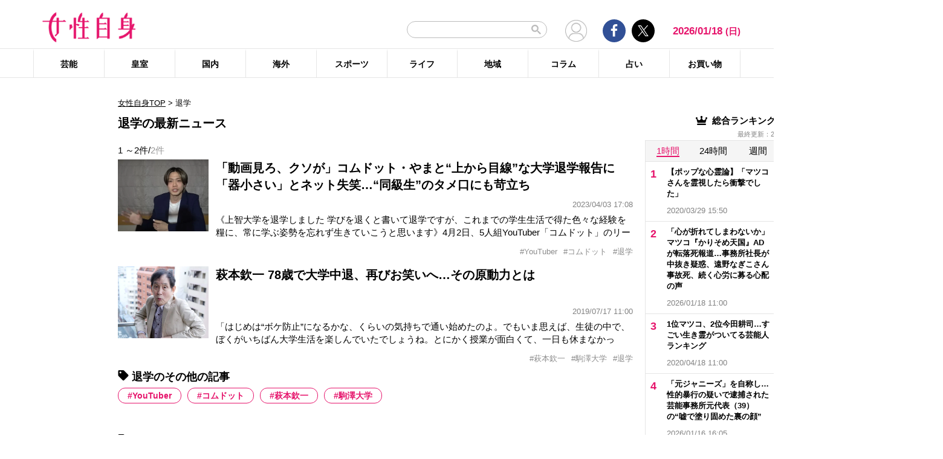

--- FILE ---
content_type: text/html; charset=UTF-8
request_url: https://jisin.jp/tag/%E9%80%80%E5%AD%A6/
body_size: 19428
content:
<!DOCTYPE html>
<html lang="ja">
<head>
<!-- GTM DataLayer -->
<script>
document.addEventListener("DOMContentLoaded", function() {
    gigya.accounts.getAccountInfo({
    include: 'profile,data,identities-all,regSource',
    callback: function(res) {
        if (res.errorCode === 0 || res.errorCode === 206005) {

        /* GTM dataLayer push */
        window.dataLayer = window.dataLayer || [];
        dataLayer.push({
            'gig_code': res.UID,
            'event': 'gigya'
        });
        /* GTM dataLayer push */
        }
    }
    })
})
</script>
<!-- END GTM DataLayer -->

    <!-- Google Tag Manager -->
    <script>(function(w,d,s,l,i){w[l]=w[l]||[];w[l].push({'gtm.start':
    new Date().getTime(),event:'gtm.js'});var f=d.getElementsByTagName(s)[0],
    j=d.createElement(s),dl=l!='dataLayer'?'&l='+l:'';j.async=true;j.src=
    'https://www.googletagmanager.com/gtm.js?id='+i+dl;f.parentNode.insertBefore(j,f);
    })(window,document,'script','dataLayer','GTM-T9KHX24');</script>
    <!-- End Google Tag Manager -->

    <!-- Google Tag Manager (noscript) -->
    <noscript><iframe src="https://www.googletagmanager.com/ns.html?id=GTM-T9KHX24"
    height="0" width="0" style="display:none;visibility:hidden"></iframe></noscript>
    <!-- End Google Tag Manager (noscript) -->
	<script async src="https://fundingchoicesmessages.google.com/i/pub-8575874406609760?ers=1"></script><script>(function() {function signalGooglefcPresent() {if (!window.frames['googlefcPresent']) {if (document.body) {const iframe = document.createElement('iframe'); iframe.style = 'width: 0; height: 0; border: none; z-index: -1000; left: -1000px; top: -1000px;'; iframe.style.display = 'none'; iframe.name = 'googlefcPresent'; document.body.appendChild(iframe);} else {setTimeout(signalGooglefcPresent, 0);}}}signalGooglefcPresent();}
)();</script>
    <meta charset="UTF-8"/>
    <meta name="viewport" content="width=1200, initial-scale=1, maximum-scale=2">
<title>退学のニュース記事まとめ | 女性自身</title>    <link rel="shortcut icon" type="image/x-icon" href="https://jisin.jp/wp-content/themes/jisin/img/favicon_64.ico" />
    <link rel="icon" type="image/png" sizes="16x16" href="https://jisin.jp/wp-content/themes/jisin/favicons.png" />
    <link rel="icon" type="image/png" sizes="192x192" href="https://jisin.jp/wp-content/themes/jisin/img/favicon_192.png" />
    <link rel="apple-touch-icon" href="https://jisin.jp/wp-content/themes/jisin/img/favicon_152.png" />
    <meta name="description" content="光文社発行 “NO.1国民的週刊誌”女性自身PCサイト。全国の女性の「見たい・知りたい」に応えていきます">
    <meta name="keyword" content="退学,NHK,イベント,ドラマ,フジテレビ,ランキング,女優,新型コロナウイルス,映画,琉球新報,皇室,神奈川新聞,結婚">
    <meta name="format-detection" content="telephone=no" />
	<link rel="canonical" href="https://jisin.jp/tag/%e9%80%80%e5%ad%a6/"/>
<!-- twitter card -->
    <meta name="twitter:card" content="summary_large_image" /> 
    <meta name="twitter:site" content="@jisinjp" /> 
    <meta name="twitter:title" content="退学のニュース記事まとめ | 女性自身" /> 
    <meta name="twitter:description" content="光文社発行 “NO.1国民的週刊誌”女性自身PCサイト。全国の女性の「見たい・知りたい」に応えていきます" />
            	<meta name="twitter:image" content="https://jisin.jp/wp-content/themes/jisin/img/OG_logo_600_314.png" />
	    <!-- twitter card end -->
    <!-- OG -->
    <meta property="og:url" content="https://jisin.jp/tag/%E9%80%80%E5%AD%A6/" />
    <meta property="og:title" content="退学のニュース記事まとめ | 女性自身" />

    <meta property="og:type" content="article" />
    <meta property="og:site_name" content="女性自身" />
        <meta property="og:image" content="https://jisin.jp/wp-content/themes/jisin/img/OG_logo_600_314.png" />
        <meta property="og:description" content="光文社発行 “NO.1国民的週刊誌”女性自身PCサイト。全国の女性の「見たい・知りたい」に応えていきます" />
    <!-- OG end -->
    <link rel="stylesheet" href="https://jisin.jp/wp-content/themes/jisin/css/reset.css">
    <link rel="stylesheet" href="https://jisin.jp/wp-content/themes/jisin/css/setting.css">
    <link rel="stylesheet" href="https://jisin.jp/wp-content/themes/jisin/css/common.css">
    <link rel="stylesheet" href="https://jisin.jp/wp-content/themes/jisin/css/style.css?v=20250819">
	<script>
		function PSAdAjax(request_arr){
			jQuery(function () {
				jQuery.ajax({
					url: '/wp-admin/admin-ajax.php',
					method: 'GET',
					data: { action: 'getAsyncAd', request_array:request_arr, pid:'2192131' },
					success: function(html){
						var items = JSON.parse(html);
						for(var item in items){
							var uniqueid = items[item]['uniqueid'];
							var replaced = items[item]['replaced'];
							jQuery(".IServeAnAdd"+uniqueid).html(replaced);
						}
					}
				});
			});
		}
	</script>
    
<link rel="alternate" type="application/rss+xml" title="RSS2.0" href="https://jisin.jp/feed/" />
    <meta name='robots' content='max-image-preview:large' />
<link rel='dns-prefetch' href='//s.w.org' />
<link rel='stylesheet' id='wpt-twitter-feed-css'  href='https://jisin.jp/wp-content/plugins/wp-to-twitter_v7219lower/css/twitter-feed.css?ver=5.8.3' type='text/css' media='all' />
<link rel='stylesheet' id='jisin-css'  href='https://jisin.jp/wp-content/themes/jisin/style.css?ver=20240206' type='text/css' media='all' />
<link rel='stylesheet' id='contact-css'  href='https://jisin.jp/wp-content/themes/jisin/css/contact.css?ver=20251114' type='text/css' media='all' />
<script type='text/javascript' src='https://jisin.jp/wp-includes/js/jquery/jquery.min.js?ver=3.6.0' id='jquery-core-js'></script>
<script type='text/javascript' src='https://jisin.jp/wp-includes/js/jquery/jquery-migrate.min.js?ver=3.3.2' id='jquery-migrate-js'></script>
<link rel="https://api.w.org/" href="https://jisin.jp/wp-json/" /><link rel="alternate" type="application/json" href="https://jisin.jp/wp-json/wp/v2/tags/23686" /><link rel="EditURI" type="application/rsd+xml" title="RSD" href="https://jisin.jp/xmlrpc.php?rsd" />
<link rel="wlwmanifest" type="application/wlwmanifest+xml" href="https://jisin.jp/wp-includes/wlwmanifest.xml" /> 
<meta name="generator" content="WordPress 5.8.3" />
<style>:root {
			--lazy-loader-animation-duration: 300ms;
		}
		  
		.lazyload {
	display: block;
}

.lazyload,
        .lazyloading {
			opacity: 0;
		}


		.lazyloaded {
			opacity: 1;
			transition: opacity 300ms;
			transition: opacity var(--lazy-loader-animation-duration);
		}</style><noscript><style>.lazyload { display: none; } .lazyload[class*="lazy-loader-background-element-"] { display: block; opacity: 1; }</style></noscript><script>function sendGAevent(eventCategory, eventAction, eventLabel, eventValue, fieldsObject){   g_href=document.location.href;};</script>
        <!-- Global site tag (gtag.js) - Google Analytics -->
<!--
<script async src="https://www.googletagmanager.com/gtag/js?id=UA-9100568-1"></script>
<script>
  window.dataLayer = window.dataLayer || [];
  function gtag(){dataLayer.push(arguments);}
  gtag('js', new Date());

  gtag('config', 'UA-9100568-1');
</script>-->
	
<script type="text/javascript" src="https://cdns.gigya.com/js/gigya.js?apikey=4_7Enz5JtRBXrBKCx7tk6B2Q"></script>

<link rel="manifest" href="/manifest.json" crossorigin="use-credentials">
<script async src='/_webpush.js?v=20230324'></script>

<script type="application/ld+json">
{
"@context": "https://schema.org",
"@type": "Organization",
"url": "https://jisin.jp/",
"sameAs": "https://www.kobunsha.com/company/",
"logo": "https://jisin.jp/wp-content/themes/jisin/img/OG_logo_600_314.png",
"name": "女性自身",
"description": "光文社発行 “NO.1国民的週刊誌”女性自身PCサイト。全国の女性の「見たい・知りたい」に応えていきます",
"address": {
"@type": "PostalAddress",
"streetAddress": "1－16－6",
"addressLocality": "文京区音羽",
"addressCountry": "JP",
"addressRegion": "東京都",
"postalCode": "1128011"
}
}
</script>
</head>
<body>
<div class="uz-10-rec-jisin_pc uz-ny" data-uz-url="%%PATTERN:url%%"></div>
<script async type="text/javascript" src="https://speee-ad.akamaized.net/tag/10-rec-jisin_pc/js/outer-frame.min.js" charset="utf-8"></script>&#x0A;<header id="main-header">
    <div class="top-menu">
        <div class="container">
            <div class="logo">
                <a href="/">
                    <img src="https://jisin.jp/wp-content/themes/jisin/img/main-logo.png" alt="女性自身" width="215" height="70" >
                </a>
            </div>
            <div class="right-tools">

            <div class="search-box">
<script async src="https://cse.google.com/cse.js?cx=c3b15faefe14549d0"></script>
<div class="gcse-searchbox-only"></div>
<style>
#___gcse_0{
	width:232px;
}
table.gsc-search-box td.gsc-input{
	padding-right:0px;
}
input.gsc-input,
.gsc-input-box,
.gsc-input-box-hover,
.gsc-input-box-focus{
    font-size: 14px;
    font-size: 1.4rem;
    height: 28px;
    padding: 0 26px 0 20px;
    border: 1px solid #bbb;
    -webkit-border-radius: 50px;
    -moz-border-radius: 50px;
    border-radius: 50px;
    -webkit-appearance: none;
    -moz-appearance: none;
    appearance: none;
}
.gsib_a {
    padding:0px!important;
}
.gsst_a .gscb_a{
	color:#bbbbbb;
}
.gsc-search-button {
    position: absolute;
	right:5px;
}
.gsc-search-button-v2{
	border:none;
	background:none;
	padding:6px 0px;
}
.gsc-search-button-v2 svg{
	width:16px;
	height:16px;
}
</style>

            </div>

				<div class="mypagelink">
					<a href="/mypage/" rel="nofollow"><img src="https://jisin.jp/wp-content/themes/jisin/img/user_icon.png" /></a>
				</div>

                <div class="social-btn-group">
                    <div class="facebook">
                        <a href="https://www.facebook.com/joseijisin" target="_blank" rel="nofollow">
							<svg class="ico-svg ico-facebook">
							  <use xlink:href="https://jisin.jp/wp-content/themes/jisin/img/svg-snsicons.svg#icon-facebook"/>
							</svg>
                        </a>
                    </div>
                    <div class="twitter">
                        <a href="https://x.com/jisinjp" target="_blank" rel="nofollow">
							<img class="ico-twitter" src ="https://jisin.jp/wp-content/themes/jisin/img/svg-xlogo.svg" alt="X" />
                        </a>
                    </div>
                </div>
                <div class="date-time" id="current-date">
                    2026/01/18                    <span id="youbi">(日)</span>
                </div>
            </div>
        </div>
    </div>
    <div class="bottom-menu">
        <div class="container">
    <nav class="main-nav"><ul class="dis_flex"><li><a href="https://jisin.jp/entertainment/">芸能</a><div class="wrap"><ul class="menu"><li><a href="https://jisin.jp/entertainment/entertainment-news/">エンタメニュース</a></li><li><a href="https://jisin.jp/entertainment/interview/">インタビュー</a></li></ul><ul class="menu submenu"><li class="sub"><a href="https://jisin.jp/tag/%e5%a5%b3%e5%84%aa/">女優</a></li><li class="sub"><a href="https://jisin.jp/tag/%e7%94%b7%e5%84%aa/">男優</a></li><li class="sub"><a href="https://jisin.jp/tag/%e3%82%bf%e3%83%ac%e3%83%b3%e3%83%88/">タレント</a></li><li class="sub"><a href="https://jisin.jp/tag/%e3%81%8a%e7%ac%91%e3%81%84%e8%8a%b8%e4%ba%ba/">お笑い芸人</a></li><li class="sub"><a href="https://jisin.jp/tag/%e3%82%a2%e3%83%bc%e3%83%86%e3%82%a3%e3%82%b9%e3%83%88/">アーティスト</a></li><li class="sub"><a href="https://jisin.jp/tag/%e5%a3%b0%e5%84%aa/">声優</a></li><li class="sub"><a href="https://jisin.jp/tag/%e5%a5%b3%e6%80%a7%e3%82%a2%e3%82%a4%e3%83%89%e3%83%ab/">女性アイドル</a></li><li class="sub"><a href="https://jisin.jp/tag/%e7%94%b7%e6%80%a7%e3%82%a2%e3%82%a4%e3%83%89%e3%83%ab/">男性アイドル</a></li><li class="sub"><a href="https://jisin.jp/tag/%e3%82%a2%e3%83%8a%e3%82%a6%e3%83%b3%e3%82%b5%e3%83%bc/">アナウンサー</a></li><li class="sub"><a href="https://jisin.jp/tag/%e6%96%87%e5%8c%96%e4%ba%ba/">文化人</a></li><li class="sub"><a href="https://jisin.jp/tag/%e3%83%a2%e3%83%87%e3%83%ab%e3%83%bb%e3%82%a4%e3%83%b3%e3%83%95%e3%83%ab%e3%82%a8%e3%83%b3%e3%82%b5%e3%83%bc/">モデル・インフルエンサー</a></li><li class="sub"><a href="https://jisin.jp/tag/%e3%83%86%e3%83%ac%e3%83%93/">テレビ</a></li><li class="sub"><a href="https://jisin.jp/tag/%e3%83%89%e3%83%a9%e3%83%9e/">ドラマ</a></li><li class="sub"><a href="https://jisin.jp/tag/%e6%98%a0%e7%94%bb/">映画</a></li><li class="sub"><a href="https://jisin.jp/tag/%e3%82%a2%e3%83%8b%e3%83%a1/">アニメ</a></li><li class="sub"><a href="https://jisin.jp/tag/%e3%83%9e%e3%83%b3%e3%82%ac/">マンガ</a></li><li class="sub"><a href="https://jisin.jp/tag/youtube/">YouTube</a></li><li class="sub"><a href="https://jisin.jp/tag/%e8%8a%b8%e8%83%bd%e5%85%a8%e8%88%ac/">芸能全般</a></li></ul></div></li><li><a href="https://jisin.jp/koushitsu/">皇室</a><div class="wrap"><ul class="menu submenu"><li class="sub"><a href="https://jisin.jp/tag/%e5%a4%a9%e7%9a%87%e3%81%94%e4%b8%80%e5%ae%b6/">天皇ご一家</a></li><li class="sub"><a href="https://jisin.jp/tag/%e4%b8%8a%e7%9a%87%e4%b8%8a%e7%9a%87%e5%90%8e%e4%b8%a1%e9%99%9b%e4%b8%8b/">上皇上皇后両陛下</a></li><li class="sub"><a href="https://jisin.jp/tag/%e7%a7%8b%e7%af%a0%e5%ae%ae%e5%ae%b6/">秋篠宮家</a></li><li class="sub"><a href="https://jisin.jp/tag/%e4%b8%89%e7%ac%a0%e5%ae%ae%e5%ae%b6/">三笠宮家</a></li><li class="sub"><a href="https://jisin.jp/tag/%e9%ab%98%e5%86%86%e5%ae%ae%e5%ae%b6/">高円宮家</a></li><li class="sub"><a href="https://jisin.jp/tag/%e7%9a%87%e5%ae%a4%e5%85%a8%e8%88%ac/">皇室全般</a></li></ul></div></li><li><a href="https://jisin.jp/domestic/">国内</a><div class="wrap"><ul class="menu submenu"><li class="sub"><a href="https://jisin.jp/tag/%e6%94%bf%e6%b2%bb/">政治</a></li><li class="sub"><a href="https://jisin.jp/tag/%e4%ba%8b%e4%bb%b6/">事件</a></li><li class="sub"><a href="https://jisin.jp/tag/%e7%a4%be%e4%bc%9a/">社会</a></li><li class="sub"><a href="https://jisin.jp/tag/%e7%81%bd%e5%ae%b3/">災害</a></li><li class="sub"><a href="https://jisin.jp/tag/%e7%94%9f%e7%89%a9/">生物</a></li><li class="sub"><a href="https://jisin.jp/tag/sns/">SNS</a></li></ul></div></li><li><a href="https://jisin.jp/international/">海外</a><div class="wrap"><ul class="menu"><li><a href="https://jisin.jp/international/international-news/">海外ニュース</a></li><li><a href="https://jisin.jp/international/knews/">韓流ニュース</a></li></ul></div></li><li><a href="https://jisin.jp/sport/">スポーツ</a><div class="wrap"><ul class="menu submenu"><li class="sub"><a href="https://jisin.jp/tag/%e9%87%8e%e7%90%83/">野球</a></li><li class="sub"><a href="https://jisin.jp/tag/%e3%82%b5%e3%83%83%e3%82%ab%e3%83%bc/">サッカー</a></li><li class="sub"><a href="https://jisin.jp/tag/%e3%83%95%e3%82%a3%e3%82%ae%e3%83%a5%e3%82%a2%e3%82%b9%e3%82%b1%e3%83%bc%e3%83%88/">フィギュアスケート</a></li><li class="sub"><a href="https://jisin.jp/tag/%e5%a4%a7%e7%9b%b8%e6%92%b2/">大相撲</a></li><li class="sub"><a href="https://jisin.jp/tag/%e7%ab%b6%e6%b3%b3/">競泳</a></li><li class="sub"><a href="https://jisin.jp/tag/%e3%82%b4%e3%83%ab%e3%83%95/">ゴルフ</a></li><li class="sub"><a href="https://jisin.jp/tag/%e3%82%b9%e3%83%9d%e3%83%bc%e3%83%84%e5%85%a8%e8%88%ac/">スポーツ全般</a></li></ul></div></li><li><a href="https://jisin.jp/life/">ライフ</a><div class="wrap"><ul class="menu"><li><a href="https://jisin.jp/life/beauty/">美容</a></li><li><a href="https://jisin.jp/life/health/">健康</a></li><li><a href="https://jisin.jp/life/living/">暮らし</a></li><li><a href="https://jisin.jp/life/gourmet/">グルメ</a></li></ul></div></li><li><a href="https://jisin.jp/region/">地域</a><div class="wrap"></div></li><li><a href="https://jisin.jp/column/">コラム</a><div class="wrap"></div></li><li><a href="https://jisin.jp/fortune/">占い</a><div class="wrap"></div></li><li><a href="https://kokode.jp/products/search_list.php?type=media&search_media_id=8&special_code=kklo" rel="nofollow" target="blank" >お買い物</a><div class="wrap"></div></li></ul></nav>        </div>
    </div>
</header>
<div id="wrap" >
    <div class="add_left">
            </div>
<div id="contents" class="index_pc">
<div class="billboard">
</div>
<article id="main-articles">
    <ul class="breadcrumbs">
                    <a href='/'>女性自身TOP</a>  &gt; <span class='active'>退学</span>
            </ul>
    <div class="post-group" id="column">
        <div class="flex-row flex-row-center">
            <h1 class="ttl">
                                                退学の最新ニュース
                                        </h1>
        </div>
                
        
        <div class="flex-row flex-row-center">
            <div class="post-count">
            1                ～2件/<span>2件</span>
            </div>
        </div>
        <ul class="posts-list style03">
                    <li>
                <a href="https://jisin.jp/entertainment/entertainment-news/2192131/?rf=2">
                    <div class="img posi_center bk_lightgray">
                    <img style="width:100%;height:initial;"  src="https://img.jisin.jp/uploads/2023/04/comdot_yamato_thumb.jpg.webp" class="attachment-medium size-medium" width="1200" height="948" alt="「動画見ろ、クソが」コムドット・やまと“上から目線”な大学退学報告に「器小さい」とネット失笑…“同級生”のタメ口にも苛立ち">                    </div>
                    <div class="detail">
                        <h3 class="name add_overflow">
                        「動画見ろ、クソが」コムドット・やまと“上から目線”な大学退学報告に「器小さい」とネット失笑…“同級生”のタメ口にも苛立ち                        </h3>
                        <div class="info">
                            <span class="date-time"></span>2023/04/03 17:08</span>
                        </div>
                        <div class="excerpt">
                        《上智大学を退学しました 学びを退くと書いて退学ですが、これまでの学生生活で得た色々な経験を糧に、常に学ぶ姿勢を忘れず生きていこうと思います》4月2日、5人組YouTuber「コムドット」のリーダー・やまと（24）が休学していた上智大学を退学したとTwitterで報告。冒頭のツイートに続けて、《改めて&ldquo;日本を獲る&ldquo;という大きな夢に向かって全力でぶつかっていくので応援よろしくお願いします》と呼びかけ                        </div>
                    </div>
                </a>
                    </li><li style="margin-top:0px;">
                <a>
                    <div class="detail tags" style="width: 100%">
                        <ul class="hashtag" style="margin-top: 0px">
                            <li style='cursor: pointer;' onclick="document.location.href='https://jisin.jp/tag/youtuber/'">#YouTuber</li><li style='cursor: pointer;' onclick="document.location.href='https://jisin.jp/tag/%e3%82%b3%e3%83%a0%e3%83%89%e3%83%83%e3%83%88/'">#コムドット</li><li style='cursor: pointer;' onclick="document.location.href='https://jisin.jp/tag/%e9%80%80%e5%ad%a6/'">#退学</li>                        </ul>
                    </div></a>
            </li>
                                <li>
                <a href="https://jisin.jp/entertainment/interview/1757140/?rf=2">
                    <div class="img posi_center bk_lightgray">
                    <img style="width:100%;height:initial;"  src="https://img.jisin.jp/uploads/2019/07/hagimoto_kinnichi_thumb.jpg.webp" class="attachment-medium size-medium" width="600" height="474" alt="萩本欽一 78歳で大学中退、再びお笑いへ…その原動力とは">                    </div>
                    <div class="detail">
                        <h3 class="name add_overflow">
                        萩本欽一 78歳で大学中退、再びお笑いへ…その原動力とは                        </h3>
                        <div class="info">
                            <span class="date-time"></span>2019/07/17 11:00</span>
                        </div>
                        <div class="excerpt">
                        「はじめは&ldquo;ボケ防止&rdquo;になるかな、くらいの気持ちで通い始めたのよ。でもいま思えば、生徒の中で、ぼくがいちばん大学生活を楽しんでいたでしょうね。とにかく授業が面白くて、一日も休まなかった。60歳近く年下の女のコに『欽ちゃん、友達になろうよ』と話しかけられたときは、どう返したらいいかわからずあたふたしちゃったりもして（笑）」そう語るのは、コメディアンの萩本欽一（78）。'15年4月、駒澤大学仏教学部に                        </div>
                    </div>
                </a>
                    </li><li style="margin-top:0px;">
                <a>
                    <div class="detail tags" style="width: 100%">
                        <ul class="hashtag" style="margin-top: 0px">
                            <li style='cursor: pointer;' onclick="document.location.href='https://jisin.jp/tag/%e8%90%a9%e6%9c%ac%e6%ac%bd%e4%b8%80/'">#萩本欽一</li><li style='cursor: pointer;' onclick="document.location.href='https://jisin.jp/tag/%e9%a7%92%e6%be%a4%e5%a4%a7%e5%ad%a6/'">#駒澤大学</li><li style='cursor: pointer;' onclick="document.location.href='https://jisin.jp/tag/%e9%80%80%e5%ad%a6/'">#退学</li>                        </ul>
                    </div></a>
            </li>
                            </ul>
    </div>
        
    <div class="artist_area_works clearfix">



    </div>

    
    
            <div class="hotword tags-list">
            <h2 class="ttl">
                <svg class="ico-svg ico-tag">
				  <use xlink:href="https://jisin.jp/wp-content/themes/jisin/img/svg-snsicons.svg#icon-tag"/>
				</svg> 退学のその他の記事            </h2>
            <ul>
                            <li><a rel="nofollow" href="https://jisin.jp/tag/退学/?hw=YouTuber">YouTuber</a></li>
                            <li><a rel="nofollow" href="https://jisin.jp/tag/退学/?hw=コムドット">コムドット</a></li>
                            <li><a rel="nofollow" href="https://jisin.jp/tag/退学/?hw=萩本欽一">萩本欽一</a></li>
                            <li><a rel="nofollow" href="https://jisin.jp/tag/退学/?hw=駒澤大学">駒澤大学</a></li>
                        </ul>
        </div>
    
    <div class="tags-list">
        <h2 class="ttl">
            <svg class="ico-svg ico-tag">
			  <use xlink:href="https://jisin.jp/wp-content/themes/jisin/img/svg-snsicons.svg#icon-tag"/>
				</svg> 退学とあわせて読まれているテーマ        </h2>

        <ul>
                    <li><a href="https://jisin.jp/tag/youtuber/">YouTuber</a></li>
                    <li><a href="https://jisin.jp/tag/%e8%90%a9%e6%9c%ac%e6%ac%bd%e4%b8%80/">萩本欽一</a></li>
                    <li><a href="https://jisin.jp/tag/%e3%82%b3%e3%83%a0%e3%83%89%e3%83%83%e3%83%88/">コムドット</a></li>
                    <li><a href="https://jisin.jp/tag/%e9%a7%92%e6%be%a4%e5%a4%a7%e5%ad%a6/">駒澤大学</a></li>
                </ul>
    </div>
    <div class="tags-list">
        <h2 class="ttl">
            <svg class="ico-svg ico-tag">
			  <use xlink:href="https://jisin.jp/wp-content/themes/jisin/img/svg-snsicons.svg#icon-tag"/>
			</svg> 人気タグ
        </h2>
        <ul>
        <li><a href="https://jisin.jp/tag/%e9%ab%98%e5%b8%82%e6%97%a9%e8%8b%97/" class="tag-cloud-link tag-link-27829 tag-link-position-1" style="font-size: 1.4rem;" aria-label="高市早苗 (129 items)">高市早苗</a></li><li><a href="https://jisin.jp/tag/%e5%b0%8f%e5%b7%9d%e6%99%b6/" class="tag-cloud-link tag-link-43472 tag-link-position-2" style="font-size: 1.4rem;" aria-label="小川晶 (20 items)">小川晶</a></li><li><a href="https://jisin.jp/tag/%e6%b3%a2%e7%91%a0/" class="tag-cloud-link tag-link-733 tag-link-position-3" style="font-size: 1.4rem;" aria-label="波瑠 (21 items)">波瑠</a></li><li><a href="https://jisin.jp/tag/%e9%bb%92%e5%b3%b6%e7%b5%90%e8%8f%9c/" class="tag-cloud-link tag-link-6922 tag-link-position-1" style="font-size: 1.4rem;" aria-label="黒島結菜 (27 items)">黒島結菜</a></li><li><a href="https://jisin.jp/tag/%e3%83%ad%e3%83%83%e3%83%89%e3%83%bb%e3%82%b9%e3%83%81%e3%83%a5%e3%83%af%e3%83%bc%e3%83%88/" class="tag-cloud-link tag-link-31063 tag-link-position-2" style="font-size: 1.4rem;" aria-label="ロッド・スチュワート (1 item)">ロッド・スチュワート</a></li><li><a href="https://jisin.jp/tag/%e9%81%8e%e5%8e%bb%e4%bd%9c%e5%93%81/" class="tag-cloud-link tag-link-42428 tag-link-position-3" style="font-size: 1.4rem;" aria-label="過去作品 (1 item)">過去作品</a></li><li><a href="https://jisin.jp/tag/bandage/" class="tag-cloud-link tag-link-8809 tag-link-position-4" style="font-size: 1.4rem;" aria-label="BANDAGE (4 items)">BANDAGE</a></li><li><a href="https://jisin.jp/tag/%e3%82%ab%e3%83%bc%e3%82%af%e3%83%bb%e3%83%80%e3%82%b0%e3%83%a9%e3%82%b9/" class="tag-cloud-link tag-link-26266 tag-link-position-5" style="font-size: 1.4rem;" aria-label="カーク・ダグラス (1 item)">カーク・ダグラス</a></li><li><a href="https://jisin.jp/tag/%e6%b8%a1%e7%80%ac%e6%81%92%e5%bd%a6/" class="tag-cloud-link tag-link-14314 tag-link-position-6" style="font-size: 1.4rem;" aria-label="渡瀬恒彦 (1 item)">渡瀬恒彦</a></li><li><a href="https://jisin.jp/tag/%e3%83%80%e3%82%a4%e3%82%a8%e3%83%83%e3%83%88/" class="tag-cloud-link tag-link-1429 tag-link-position-7" style="font-size: 1.4rem;" aria-label="ダイエット (315 items)">ダイエット</a></li><li><a href="https://jisin.jp/tag/%e9%96%a2%e8%a5%bf%e5%9c%b0%e5%9f%9f/" class="tag-cloud-link tag-link-20863 tag-link-position-8" style="font-size: 1.4rem;" aria-label="関西地域 (1 item)">関西地域</a></li><li><a href="https://jisin.jp/tag/%e7%86%8a%e8%b0%b7%e8%82%b2%e7%be%8e/" class="tag-cloud-link tag-link-4060 tag-link-position-9" style="font-size: 1.4rem;" aria-label="熊谷育美 (4 items)">熊谷育美</a></li>        </ul>
    </div>
    <div class="categories-list">
        <h2 class="ttl">
            <svg class="ico-svg ico-search">
			  <use xlink:href="https://jisin.jp/wp-content/themes/jisin/img/svg-snsicons.svg#icon-search"/>
			</svg> その他カテゴリー
        </h2>
        <div class="menu-menu-1-container"><ul><li><a href="https://jisin.jp/entertainment/">芸能</a>
<ul class="sub-menu">
<li><a href="https://jisin.jp/entertainment/entertainment-news/">エンタメニュース</a></li><li><a href="https://jisin.jp/entertainment/interview/">インタビュー</a></li></ul>
</li><li><a href="https://jisin.jp/koushitsu/">皇室</a></li><li><a href="https://jisin.jp/domestic/">国内</a></li><li><a href="https://jisin.jp/international/">海外</a>
<ul class="sub-menu">
<li><a href="https://jisin.jp/international/international-news/">海外ニュース</a></li><li><a href="https://jisin.jp/international/knews/">韓流ニュース</a></li></ul>
</li><li><a href="https://jisin.jp/sport/">スポーツ</a></li><li><a href="https://jisin.jp/life/">ライフ</a>
<ul class="sub-menu">
<li><a href="https://jisin.jp/life/beauty/">美容</a></li><li><a href="https://jisin.jp/life/health/">健康</a></li><li><a href="https://jisin.jp/life/living/">暮らし</a></li><li><a href="https://jisin.jp/life/gourmet/">グルメ</a></li></ul>
</li><li><a href="https://jisin.jp/region/">地域</a></li><li><a href="https://jisin.jp/column/">コラム</a></li><li><a href="https://jisin.jp/fortune/">占い</a></li></li>    <script>
    jQuery(function($){
        $('ul.sub-menu-del').remove();

        $('.categories-list div > ul').after('<ul class="sub-categories"></ul>');
        var children = $('ul.sub-menu > li');

        $(children).each(function(index,value){
            $('ul.sub-categories').append(value);
        });

    });
    </script></ul></div>    </div>
</article>
<aside id="main-sidebar">
                                		<div class="posts-ranking" id="overall-ranking">
			<div class="ttl">
				<img src="https://jisin.jp/wp-content/themes/jisin/img/crown-icn.png" alt="">
				総合ランキング
				<span class="ranking-updated">最終更新：2026/01/19 03:00 </span>
			</div>

			<ul class="ranking-period ranking-all-period">
				<li><a href="#" class="on" data-period="hour">1時間</a></li>
				<li><a href="#" data-period="day">24時間</a></li>
				<li><a href="#" data-period="week">週間</a></li>
				<li><a href="#" data-period="month">月間</a></li>
			</ul>

			<ul class="ranking-items ranking-itmes-all ranking-all-hour" style="display:none;">
<li data-id="1844902"><a href="https://jisin.jp/column/1844902/?rf=2"><div class="detail"><div class="post-name">【ポップな心霊論】「マツコさんを霊視したら衝撃でした」</div><div class="post-datetime">2020/03/29 15:50</div></div><div class="img posi_center bk_lightgray"><img style="width:100%;height:initial;"  src="https://img.jisin.jp/uploads/2020/03/shinreiron_thumb1.jpg" class="attachment-medium size-medium" width="600" height="474" alt="【ポップな心霊論】「マツコさんを霊視したら衝撃でした」"></div></a></li><li data-id="2556680"><a href="https://jisin.jp/entertainment/entertainment-news/2556680/?rf=2"><div class="detail"><div class="post-name">「心が折れてしまわないか」マツコ『かりそめ天国』ADが転落死報道…事務所社長が中抜き疑惑、遠野なぎこさん事故死、続く心労に募る心配の声</div><div class="post-datetime">2026/01/18 11:00</div></div><div class="img posi_center bk_lightgray"><img style="width:100%;height:initial;"  src="https://img.jisin.jp/uploads/2025/02/matsuko_dx_thumb.jpg" class="attachment-medium size-medium" width="1200" height="948" alt="「心が折れてしまわないか」マツコ『かりそめ天国』ADが転落死報道…事務所社長が中抜き疑惑、遠野なぎこさん事故死、続く心労に募る心配の声"></div></a></li><li data-id="1851346"><a href="https://jisin.jp/entertainment/entertainment-news/1851346/?rf=2"><div class="detail"><div class="post-name">1位マツコ、2位今田耕司…すごい生き霊がついてる芸能人ランキング</div><div class="post-datetime">2020/04/18 11:00</div></div><div class="img posi_center bk_lightgray"><img style="width:100%;height:initial;"  src="https://img.jisin.jp/uploads/2020/04/sequence_hayatomo1_thumb.jpg" class="attachment-medium size-medium" width="600" height="474" alt="1位マツコ、2位今田耕司…すごい生き霊がついてる芸能人ランキング"></div></a></li><li data-id="2556353"><a href="https://jisin.jp/domestic/2556353/?rf=2"><div class="detail"><div class="post-name">「元ジャニーズ」を自称し…性的暴行の疑いで逮捕された芸能事務所元代表（39）の“嘘で塗り固めた裏の顔”</div><div class="post-datetime">2026/01/16 16:05</div></div><div class="img posi_center bk_lightgray"><img style="width:100%;height:initial;"  src="https://img.jisin.jp/uploads/2026/01/moto_jani_thumb_kyodo.jpg" class="attachment-medium size-medium" width="1200" height="948" alt="「元ジャニーズ」を自称し…性的暴行の疑いで逮捕された芸能事務所元代表（39）の“嘘で塗り固めた裏の顔”"></div></a></li><li data-id="2498813"><a href="https://jisin.jp/entertainment/entertainment-news/2498813/?rf=2"><div class="detail"><div class="post-name">《自ら証拠を突きつけ》マツコ　ギャラ中抜き疑惑の前事務所社長を怒りの提訴へ！損害賠償額は約10億円に</div><div class="post-datetime">2025/08/05 11:00</div></div><div class="img posi_center bk_lightgray"><img style="width:100%;height:initial;"  src="https://img.jisin.jp/uploads/2025/08/matsuko_dx_thumb.jpg" class="attachment-medium size-medium" width="1200" height="948" alt="《自ら証拠を突きつけ》マツコ　ギャラ中抜き疑惑の前事務所社長を怒りの提訴へ！損害賠償額は約10億円に"></div></a></li><li data-id="2556251"><a href="https://jisin.jp/domestic/2556251/?rf=2"><div class="detail"><div class="post-name">「部屋は真っ黒焦げに…」杉並・強制執行中の刺殺事件　近隣住民が明かす“ゴミ屋敷”だった「容疑者の部屋」</div><div class="post-datetime">2026/01/16 16:10</div></div><div class="img posi_center bk_lightgray"><img style="width:100%;height:initial;"  src="https://img.jisin.jp/uploads/2026/01/suginami_jiken_thumb.jpg" class="attachment-medium size-medium" width="1200" height="948" alt="「部屋は真っ黒焦げに…」杉並・強制執行中の刺殺事件　近隣住民が明かす“ゴミ屋敷”だった「容疑者の部屋」"></div></a></li><li data-id="2556584"><a href="https://jisin.jp/domestic/2556584/?rf=2"><div class="detail"><div class="post-name">野田佳彦代表「中道改革連合」発表前日、知人に激怒していた「新党の名前候補」</div><div class="post-datetime">2026/01/17 11:00</div></div><div class="img posi_center bk_lightgray"><img style="width:100%;height:initial;"  src="https://img.jisin.jp/uploads/2026/01/noda_yoshihiko_thumb.jpg" class="attachment-medium size-medium" width="1200" height="948" alt="野田佳彦代表「中道改革連合」発表前日、知人に激怒していた「新党の名前候補」"></div></a></li><li data-id="2555018"><a href="https://jisin.jp/domestic/2555018/?rf=2"><div class="detail"><div class="post-name">「朗報！’26年度から保険料が下がる人も」経済のプロ・荻原博子さんが解説</div><div class="post-datetime">2026/01/16 11:00</div></div><div class="img posi_center bk_lightgray"><img style="width:100%;height:initial;"  src="https://img.jisin.jp/uploads/2024/05/ogiwara_hiroko1_thumb-1.jpg" class="attachment-medium size-medium" width="1200" height="948" alt="「朗報！’26年度から保険料が下がる人も」経済のプロ・荻原博子さんが解説"></div></a></li><li data-id="2251369"><a href="https://jisin.jp/domestic/2251369/?rf=2"><div class="detail"><div class="post-name">「もう出馬してほしくない」高齢議員ランキング…3位小沢一郎、2位麻生太郎を抑えた1位は？</div><div class="post-datetime">2023/10/25 11:00</div></div><div class="img posi_center bk_lightgray"><img style="width:100%;height:initial;"  src="https://img.jisin.jp/uploads/2023/10/koure_giin_thumb_jiji.jpg" class="attachment-medium size-medium" width="1200" height="948" alt="「もう出馬してほしくない」高齢議員ランキング…3位小沢一郎、2位麻生太郎を抑えた1位は？"></div></a></li><li data-id="1612618"><a href="https://jisin.jp/entertainment/entertainment-news/1612618/?rf=2"><div class="detail"><div class="post-name">山口智子「親になりたくない」告白にあった少女時代のトラウマ</div><div class="post-datetime">2016/02/25 09:00</div></div><div class="img posi_center bk_lightgray"><img style="width:100%;height:initial;"  src="https://img.jisin.jp/uploads/2018/05/106652.jpeg" class="attachment-medium size-medium" width="600" height="474" alt="山口智子「親になりたくない」告白にあった少女時代のトラウマ"></div></a></li>			</ul>

			<ul class="ranking-items ranking-itmes-all ranking-all-day" style="display:none;">
<li data-id="1844902"><a href="https://jisin.jp/column/1844902/?rf=2"><div class="detail"><div class="post-name">【ポップな心霊論】「マツコさんを霊視したら衝撃でした」</div><div class="post-datetime">2020/03/29 15:50</div></div><div class="img posi_center bk_lightgray"><img style="width:100%;height:initial;"  src="https://img.jisin.jp/uploads/2020/03/shinreiron_thumb1.jpg" class="attachment-medium size-medium" width="600" height="474" alt="【ポップな心霊論】「マツコさんを霊視したら衝撃でした」"></div></a></li><li data-id="2251369"><a href="https://jisin.jp/domestic/2251369/?rf=2"><div class="detail"><div class="post-name">「もう出馬してほしくない」高齢議員ランキング…3位小沢一郎、2位麻生太郎を抑えた1位は？</div><div class="post-datetime">2023/10/25 11:00</div></div><div class="img posi_center bk_lightgray"><img style="width:100%;height:initial;"  src="https://img.jisin.jp/uploads/2023/10/koure_giin_thumb_jiji.jpg" class="attachment-medium size-medium" width="1200" height="948" alt="「もう出馬してほしくない」高齢議員ランキング…3位小沢一郎、2位麻生太郎を抑えた1位は？"></div></a></li><li data-id="2556680"><a href="https://jisin.jp/entertainment/entertainment-news/2556680/?rf=2"><div class="detail"><div class="post-name">「心が折れてしまわないか」マツコ『かりそめ天国』ADが転落死報道…事務所社長が中抜き疑惑、遠野なぎこさん事故死、続く心労に募る心配の声</div><div class="post-datetime">2026/01/18 11:00</div></div><div class="img posi_center bk_lightgray"><img style="width:100%;height:initial;"  src="https://img.jisin.jp/uploads/2025/02/matsuko_dx_thumb.jpg" class="attachment-medium size-medium" width="1200" height="948" alt="「心が折れてしまわないか」マツコ『かりそめ天国』ADが転落死報道…事務所社長が中抜き疑惑、遠野なぎこさん事故死、続く心労に募る心配の声"></div></a></li><li data-id="2498813"><a href="https://jisin.jp/entertainment/entertainment-news/2498813/?rf=2"><div class="detail"><div class="post-name">《自ら証拠を突きつけ》マツコ　ギャラ中抜き疑惑の前事務所社長を怒りの提訴へ！損害賠償額は約10億円に</div><div class="post-datetime">2025/08/05 11:00</div></div><div class="img posi_center bk_lightgray"><img style="width:100%;height:initial;"  src="https://img.jisin.jp/uploads/2025/08/matsuko_dx_thumb.jpg" class="attachment-medium size-medium" width="1200" height="948" alt="《自ら証拠を突きつけ》マツコ　ギャラ中抜き疑惑の前事務所社長を怒りの提訴へ！損害賠償額は約10億円に"></div></a></li><li data-id="1851346"><a href="https://jisin.jp/entertainment/entertainment-news/1851346/?rf=2"><div class="detail"><div class="post-name">1位マツコ、2位今田耕司…すごい生き霊がついてる芸能人ランキング</div><div class="post-datetime">2020/04/18 11:00</div></div><div class="img posi_center bk_lightgray"><img style="width:100%;height:initial;"  src="https://img.jisin.jp/uploads/2020/04/sequence_hayatomo1_thumb.jpg" class="attachment-medium size-medium" width="600" height="474" alt="1位マツコ、2位今田耕司…すごい生き霊がついてる芸能人ランキング"></div></a></li><li data-id="2556662"><a href="https://jisin.jp/domestic/2556662/?rf=2"><div class="detail"><div class="post-name">《話題にもならない》ラブホ騒動の前橋市長が返り咲きの裏で…学歴騒動の田久保元市長は賞味期限切れか</div><div class="post-datetime">2026/01/18 06:00</div></div><div class="img posi_center bk_lightgray"><img style="width:100%;height:initial;"  src="https://img.jisin.jp/uploads/2025/11/maebashi_ogawa_shichou_Y_thumb.jpg" class="attachment-medium size-medium" width="1200" height="948" alt="《話題にもならない》ラブホ騒動の前橋市長が返り咲きの裏で…学歴騒動の田久保元市長は賞味期限切れか"></div></a></li><li data-id="2556584"><a href="https://jisin.jp/domestic/2556584/?rf=2"><div class="detail"><div class="post-name">野田佳彦代表「中道改革連合」発表前日、知人に激怒していた「新党の名前候補」</div><div class="post-datetime">2026/01/17 11:00</div></div><div class="img posi_center bk_lightgray"><img style="width:100%;height:initial;"  src="https://img.jisin.jp/uploads/2026/01/noda_yoshihiko_thumb.jpg" class="attachment-medium size-medium" width="1200" height="948" alt="野田佳彦代表「中道改革連合」発表前日、知人に激怒していた「新党の名前候補」"></div></a></li><li data-id="2525051"><a href="https://jisin.jp/domestic/2525051/?rf=2"><div class="detail"><div class="post-name">金子恵美の痛烈指摘で75歳政治評論家が大炎上…“高市サゲ”連発に「引退したほうがいい」辛辣声も</div><div class="post-datetime">2025/10/09 18:55</div></div><div class="img posi_center bk_lightgray"><img style="width:100%;height:initial;"  src="https://img.jisin.jp/uploads/2025/10/kaneko_megumi_thumb_jiji.jpg" class="attachment-medium size-medium" width="1200" height="948" alt="金子恵美の痛烈指摘で75歳政治評論家が大炎上…“高市サゲ”連発に「引退したほうがいい」辛辣声も"></div></a></li><li data-id="2352892"><a href="https://jisin.jp/entertainment/entertainment-news/2352892/?rf=2"><div class="detail"><div class="post-name">「ド正論」ビートたけし　石丸伸二氏への指摘が的確すぎると話題に「ず〜〜っと石丸さんに思ってたのがまさにコレ」</div><div class="post-datetime">2024/07/22 15:17</div></div><div class="img posi_center bk_lightgray"><img style="width:100%;height:initial;"  src="https://img.jisin.jp/uploads/2023/04/kitano_takeshi_thumb.jpg" class="attachment-medium size-medium" width="1200" height="948" alt="「ド正論」ビートたけし　石丸伸二氏への指摘が的確すぎると話題に「ず〜〜っと石丸さんに思ってたのがまさにコレ」"></div></a></li><li data-id="2462396"><a href="https://jisin.jp/entertainment/entertainment-news/2462396/?rf=2"><div class="detail"><div class="post-name">60歳には見えない！【2025年に還暦の女性芸能人ランキング】同率3位松本伊代、吉田美和、2位中森明菜を抑えた1位は？</div><div class="post-datetime">2025/04/26 11:00</div></div><div class="img posi_center bk_lightgray"><img style="width:100%;height:initial;"  src="https://img.jisin.jp/uploads/2025/04/arakan_josei_ranking_thumb.jpg" class="attachment-medium size-medium" width="1200" height="948" alt="60歳には見えない！【2025年に還暦の女性芸能人ランキング】同率3位松本伊代、吉田美和、2位中森明菜を抑えた1位は？"></div></a></li>			</ul>

			<ul class="ranking-items ranking-itmes-all ranking-all-week" style="display:none;">
<li data-id="2525051"><a href="https://jisin.jp/domestic/2525051/?rf=2"><div class="detail"><div class="post-name">金子恵美の痛烈指摘で75歳政治評論家が大炎上…“高市サゲ”連発に「引退したほうがいい」辛辣声も</div><div class="post-datetime">2025/10/09 18:55</div></div><div class="img posi_center bk_lightgray"><img style="width:100%;height:initial;"  src="https://img.jisin.jp/uploads/2025/10/kaneko_megumi_thumb_jiji.jpg" class="attachment-medium size-medium" width="1200" height="948" alt="金子恵美の痛烈指摘で75歳政治評論家が大炎上…“高市サゲ”連発に「引退したほうがいい」辛辣声も"></div></a></li><li data-id="2183272"><a href="https://jisin.jp/entertainment/entertainment-news/2183272/?rf=2"><div class="detail"><div class="post-name">鈴木伸之　妊娠・中絶報道に広がる動揺…出演中ドラマの打ち切りを心配する人も</div><div class="post-datetime">2023/03/02 11:00</div></div><div class="img posi_center bk_lightgray"><img style="width:100%;height:initial;"  src="https://img.jisin.jp/uploads/2023/03/suzuki_nobuyuki_thumb.jpg" class="attachment-medium size-medium" width="1200" height="948" alt="鈴木伸之　妊娠・中絶報道に広がる動揺…出演中ドラマの打ち切りを心配する人も"></div></a></li><li data-id="2556170"><a href="https://jisin.jp/entertainment/entertainment-news/2556170/?rf=2"><div class="detail"><div class="post-name">波瑠　日テレドラマに主演の裏で人気シリーズ『未解決の女』続投を断念…代わって主演務める「超大物女優」</div><div class="post-datetime">2026/01/16 06:00</div></div><div class="img posi_center bk_lightgray"><img style="width:100%;height:initial;"  src="https://img.jisin.jp/uploads/2026/01/haru_thumb.jpg" class="attachment-medium size-medium" width="1200" height="948" alt="波瑠　日テレドラマに主演の裏で人気シリーズ『未解決の女』続投を断念…代わって主演務める「超大物女優」"></div></a></li><li data-id="2555411"><a href="https://jisin.jp/entertainment/entertainment-news/2555411/?rf=2"><div class="detail"><div class="post-name">「心を傷つけるような状況作った」43歳人気俳優　元グラドルからの「子供の父親」告白にブログで謝罪も…報道には「困惑」表明で、SNSコメント欄も閉鎖</div><div class="post-datetime">2026/01/14 16:25</div></div><div class="img posi_center bk_lightgray"><img style="width:100%;height:initial;"  src="https://img.jisin.jp/uploads/2026/01/konishi_ryosei_Y_thumb.jpg" class="attachment-medium size-medium" width="1200" height="948" alt="「心を傷つけるような状況作った」43歳人気俳優　元グラドルからの「子供の父親」告白にブログで謝罪も…報道には「困惑」表明で、SNSコメント欄も閉鎖"></div></a></li><li data-id="2251369"><a href="https://jisin.jp/domestic/2251369/?rf=2"><div class="detail"><div class="post-name">「もう出馬してほしくない」高齢議員ランキング…3位小沢一郎、2位麻生太郎を抑えた1位は？</div><div class="post-datetime">2023/10/25 11:00</div></div><div class="img posi_center bk_lightgray"><img style="width:100%;height:initial;"  src="https://img.jisin.jp/uploads/2023/10/koure_giin_thumb_jiji.jpg" class="attachment-medium size-medium" width="1200" height="948" alt="「もう出馬してほしくない」高齢議員ランキング…3位小沢一郎、2位麻生太郎を抑えた1位は？"></div></a></li><li data-id="2539340"><a href="https://jisin.jp/domestic/2539340/?rf=2"><div class="detail"><div class="post-name">「なんでこんなバカが国のトップなの？」カリスマ的な人気を誇るアーティスト　高市首相の“洋服選び”投稿に怒り爆発</div><div class="post-datetime">2025/11/24 17:15</div></div><div class="img posi_center bk_lightgray"><img style="width:100%;height:initial;"  src="https://img.jisin.jp/uploads/2025/11/takaichi_sanae_thumb_aflo.jpg" class="attachment-medium size-medium" width="1200" height="948" alt="「なんでこんなバカが国のトップなの？」カリスマ的な人気を誇るアーティスト　高市首相の“洋服選び”投稿に怒り爆発"></div></a></li><li data-id="2495825"><a href="https://jisin.jp/domestic/2495825/?rf=2"><div class="detail"><div class="post-name">野党で「首相になってほしい党首」ランキング！3位維新・吉村洋文、2位国民・玉木雄一郎を抑えた1位は？</div><div class="post-datetime">2025/07/27 11:00</div></div><div class="img posi_center bk_lightgray"><img style="width:100%;height:initial;"  src="https://img.jisin.jp/uploads/2025/07/syusho_nattehoshikunai_thumb_sankei.jpg" class="attachment-medium size-medium" width="1200" height="948" alt="野党で「首相になってほしい党首」ランキング！3位維新・吉村洋文、2位国民・玉木雄一郎を抑えた1位は？"></div></a></li><li data-id="2092414"><a href="https://jisin.jp/international/international-news/2092414/?rf=2"><div class="detail"><div class="post-name">4年で700個のゴルフボールを打ち込まれた夫婦が賠償金6億3千万円勝ち取る</div><div class="post-datetime">2022/04/27 18:57</div></div><div class="img posi_center bk_lightgray"><img style="width:100%;height:initial;"  src="https://img.jisin.jp/uploads/2022/04/celeb0427_thumb.jpg" class="attachment-medium size-medium" width="600" height="474" alt="4年で700個のゴルフボールを打ち込まれた夫婦が賠償金6億3千万円勝ち取る"></div></a></li><li data-id="2497742"><a href="https://jisin.jp/entertainment/entertainment-news/2497742/?rf=2"><div class="detail"><div class="post-name">「一生テレビで見たくない不祥事タレント」3位田代まさし氏、2位中居正広氏を抑えた1位は？【2025年最新版】</div><div class="post-datetime">2025/08/03 06:00</div></div><div class="img posi_center bk_lightgray"><img style="width:100%;height:initial;"  src="https://img.jisin.jp/uploads/2025/07/husyoji_talent_ranking_thumb.jpg" class="attachment-medium size-medium" width="1200" height="948" alt="「一生テレビで見たくない不祥事タレント」3位田代まさし氏、2位中居正広氏を抑えた1位は？【2025年最新版】"></div></a></li><li data-id="2017402"><a href="https://jisin.jp/domestic/2017402/?rf=2"><div class="detail"><div class="post-name">「この人だけは首相にしないで！」女性の圧倒的1位は？</div><div class="post-datetime">2021/09/08 06:00</div></div><div class="img posi_center bk_lightgray"><img style="width:100%;height:initial;"  src="https://img.jisin.jp/uploads/2021/09/seijila_enquete_thumb.jpg" class="attachment-medium size-medium" width="600" height="474" alt="「この人だけは首相にしないで！」女性の圧倒的1位は？"></div></a></li>			</ul>

			<ul class="ranking-items ranking-itmes-all ranking-all-month" style="display:none;">
<li data-id="2552960"><a href="https://jisin.jp/domestic/2552960/?rf=2"><div class="detail"><div class="post-name">「反則すぎる」ネット驚嘆　小野田紀美大臣が伊勢神宮参拝で見せた“衝撃”ビジュアル</div><div class="post-datetime">2026/01/06 12:45</div></div><div class="img posi_center bk_lightgray"><img style="width:100%;height:initial;"  src="https://img.jisin.jp/uploads/2026/01/onoda_kiyomi_thumb_jiji.jpg" class="attachment-medium size-medium" width="1200" height="948" alt="「反則すぎる」ネット驚嘆　小野田紀美大臣が伊勢神宮参拝で見せた“衝撃”ビジュアル"></div></a></li><li data-id="2529269"><a href="https://jisin.jp/entertainment/entertainment-news/2529269/?rf=2"><div class="detail"><div class="post-name">紅白「もう出なくていい常連歌手」ランキング！ 3位TWICE、2位天童よしみを抑えた1位は？【紅組編】</div><div class="post-datetime">2025/10/25 11:00</div></div><div class="img posi_center bk_lightgray"><img style="width:100%;height:initial;"  src="https://img.jisin.jp/uploads/2025/10/kouhaku_jyosei_ranking_thumb.jpg" class="attachment-medium size-medium" width="1200" height="948" alt="紅白「もう出なくていい常連歌手」ランキング！ 3位TWICE、2位天童よしみを抑えた1位は？【紅組編】"></div></a></li><li data-id="2529593"><a href="https://jisin.jp/entertainment/entertainment-news/2529593/?rf=2"><div class="detail"><div class="post-name">紅白「もう出なくていい常連歌手」ランキング！3位細川たかし、2位三山ひろしを抑えた1位は？【白組編】</div><div class="post-datetime">2025/10/25 11:00</div></div><div class="img posi_center bk_lightgray"><img style="width:100%;height:initial;"  src="https://img.jisin.jp/uploads/2025/10/kouhaku_dansei1_thumb.jpg" class="attachment-medium size-medium" width="1200" height="948" alt="紅白「もう出なくていい常連歌手」ランキング！3位細川たかし、2位三山ひろしを抑えた1位は？【白組編】"></div></a></li><li data-id="2497742"><a href="https://jisin.jp/entertainment/entertainment-news/2497742/?rf=2"><div class="detail"><div class="post-name">「一生テレビで見たくない不祥事タレント」3位田代まさし氏、2位中居正広氏を抑えた1位は？【2025年最新版】</div><div class="post-datetime">2025/08/03 06:00</div></div><div class="img posi_center bk_lightgray"><img style="width:100%;height:initial;"  src="https://img.jisin.jp/uploads/2025/07/husyoji_talent_ranking_thumb.jpg" class="attachment-medium size-medium" width="1200" height="948" alt="「一生テレビで見たくない不祥事タレント」3位田代まさし氏、2位中居正広氏を抑えた1位は？【2025年最新版】"></div></a></li><li data-id="2552930"><a href="https://jisin.jp/entertainment/entertainment-news/2552930/?rf=2"><div class="detail"><div class="post-name">『第76回NHK紅白歌合戦』でがっかりした歌手ランキング…3位aespa、2位純烈を抑えた1位は？</div><div class="post-datetime">2026/01/06 11:00</div></div><div class="img posi_center bk_lightgray"><img style="width:100%;height:initial;"  src="https://img.jisin.jp/uploads/2026/01/kouhaku_gakkari_ranking_thumb.jpg" class="attachment-medium size-medium" width="1200" height="948" alt="『第76回NHK紅白歌合戦』でがっかりした歌手ランキング…3位aespa、2位純烈を抑えた1位は？"></div></a></li><li data-id="2387380"><a href="https://jisin.jp/entertainment/entertainment-news/2387380/?rf=2"><div class="detail"><div class="post-name">紅白「もう出なくていい常連歌手」ランキング！3位天童よしみ、2位工藤静香を抑えた1位は？【紅組編】</div><div class="post-datetime">2024/10/27 06:00</div></div><div class="img posi_center bk_lightgray"><img style="width:100%;height:initial;"  src="https://img.jisin.jp/uploads/2024/10/kohaku_kasyu_denakuteii_akagumi_thumb.jpg" class="attachment-medium size-medium" width="1200" height="948" alt="紅白「もう出なくていい常連歌手」ランキング！3位天童よしみ、2位工藤静香を抑えた1位は？【紅組編】"></div></a></li><li data-id="2552282"><a href="https://jisin.jp/entertainment/entertainment-news/2552282/?rf=2"><div class="detail"><div class="post-name">「めちゃくちゃ名シーン」郷ひろみ　交際時は手を繋いで登場したことも…紅白で元恋人・松田聖子の出番前に見せていた“表情”に感激続出</div><div class="post-datetime">2026/01/02 14:40</div></div><div class="img posi_center bk_lightgray"><img style="width:100%;height:initial;"  src="https://img.jisin.jp/uploads/2026/01/seiko_go_Y_thumb.jpg" class="attachment-medium size-medium" width="1200" height="948" alt="「めちゃくちゃ名シーン」郷ひろみ　交際時は手を繋いで登場したことも…紅白で元恋人・松田聖子の出番前に見せていた“表情”に感激続出"></div></a></li><li data-id="2278570"><a href="https://jisin.jp/entertainment/entertainment-news/2278570/?rf=2"><div class="detail"><div class="post-name">「一生テレビで見たくない不祥事タレント」3位東出昌大、2位渡部建、ダントツ1位の俳優は？</div><div class="post-datetime">2023/12/29 15:50</div></div><div class="img posi_center bk_lightgray"><img style="width:100%;height:initial;"  src="https://img.jisin.jp/uploads/2022/02/higashide_masahiro_thumb-1.jpg" class="attachment-medium size-medium" width="600" height="474" alt="「一生テレビで見たくない不祥事タレント」3位東出昌大、2位渡部建、ダントツ1位の俳優は？"></div></a></li><li data-id="1615335"><a href="https://jisin.jp/entertainment/entertainment-news/1615335/?rf=2"><div class="detail"><div class="post-name">森泉と結婚したイケメン僧侶夫　前妻はズムサタ望月アナだった</div><div class="post-datetime">2018/04/26 06:00</div></div><div class="img posi_center bk_lightgray"><img style="width:100%;height:initial;"  src="https://img.jisin.jp/uploads/2018/05/144779.jpeg" class="attachment-medium size-medium" width="600" height="474" alt="森泉と結婚したイケメン僧侶夫　前妻はズムサタ望月アナだった"></div></a></li><li data-id="2216590"><a href="https://jisin.jp/entertainment/entertainment-news/2216590/?rf=2"><div class="detail"><div class="post-name">「フリー転身後、活躍している」女子アナランキング…3位神田愛花、2位有働由美子を抑えた圧倒的1位は？</div><div class="post-datetime">2023/06/23 06:00</div></div><div class="img posi_center bk_lightgray"><img style="width:100%;height:initial;"  src="https://img.jisin.jp/uploads/2023/04/kanda_aika_thumb.jpg" class="attachment-medium size-medium" width="1735" height="1371" alt="「フリー転身後、活躍している」女子アナランキング…3位神田愛花、2位有働由美子を抑えた圧倒的1位は？"></div></a></li>			</ul>

            <!-- Add -->
                        <!-- Add End-->
        </div>
        <div class="tags-list">
            <div class="ttl">
				<svg class="ico-svg ico-tag">
				  <use xlink:href="https://jisin.jp/wp-content/themes/jisin/img/svg-snsicons.svg#icon-tag"/>
				</svg> 人気タグ
            </div>
            <ul>
            <li><a href="https://jisin.jp/tag/%e9%ab%98%e5%b8%82%e6%97%a9%e8%8b%97/" class="tag-cloud-link tag-link-27829 tag-link-position-1" style="font-size: 1.4rem;" aria-label="高市早苗 (129 items)">高市早苗</a></li><li><a href="https://jisin.jp/tag/%e6%b3%a2%e7%91%a0/" class="tag-cloud-link tag-link-733 tag-link-position-2" style="font-size: 1.4rem;" aria-label="波瑠 (21 items)">波瑠</a></li><li><a href="https://jisin.jp/tag/%e5%b0%8f%e5%b7%9d%e6%99%b6/" class="tag-cloud-link tag-link-43472 tag-link-position-3" style="font-size: 1.4rem;" aria-label="小川晶 (20 items)">小川晶</a></li><li><a href="https://jisin.jp/tag/tv%e3%82%b3%e3%83%a9%e3%83%a0%e3%83%8b%e3%82%b9%e3%83%88/" class="tag-cloud-link tag-link-42065 tag-link-position-1" style="font-size: 1.4rem;" aria-label="TVコラムニスト (3 items)">TVコラムニスト</a></li><li><a href="https://jisin.jp/tag/ipod/" class="tag-cloud-link tag-link-7225 tag-link-position-2" style="font-size: 1.4rem;" aria-label="iPod (1 item)">iPod</a></li><li><a href="https://jisin.jp/tag/%e5%a4%a7%e5%9b%bd%e7%94%b7%e5%85%90/" class="tag-cloud-link tag-link-17269 tag-link-position-3" style="font-size: 1.4rem;" aria-label="大国男児 (5 items)">大国男児</a></li><li><a href="https://jisin.jp/tag/%e6%a2%85%e6%b2%a2%e5%af%8c%e7%be%8e%e7%94%b7/" class="tag-cloud-link tag-link-12967 tag-link-position-4" style="font-size: 1.4rem;" aria-label="梅沢富美男 (18 items)">梅沢富美男</a></li><li><a href="https://jisin.jp/tag/%e3%81%8d%e3%81%8b%e3%82%93%e3%81%97%e3%82%83%e3%83%88%e3%83%bc%e3%83%9e%e3%82%b9/" class="tag-cloud-link tag-link-32962 tag-link-position-5" style="font-size: 1.4rem;" aria-label="きかんしゃトーマス (3 items)">きかんしゃトーマス</a></li><li><a href="https://jisin.jp/tag/%e3%82%b4%e3%83%9f%e6%8b%be%e3%81%84/" class="tag-cloud-link tag-link-35224 tag-link-position-6" style="font-size: 1.4rem;" aria-label="ゴミ拾い (1 item)">ゴミ拾い</a></li><li><a href="https://jisin.jp/tag/%e9%87%8e%e8%8f%9c%e8%87%aa%e8%ba%ab/" class="tag-cloud-link tag-link-30868 tag-link-position-7" style="font-size: 1.4rem;" aria-label="野菜自身 (3 items)">野菜自身</a></li><li><a href="https://jisin.jp/tag/%e6%9d%be%e4%ba%95%e4%b8%80%e9%83%8e/" class="tag-cloud-link tag-link-27004 tag-link-position-8" style="font-size: 1.4rem;" aria-label="松井一郎 (4 items)">松井一郎</a></li><li><a href="https://jisin.jp/tag/%e6%a2%b6%e5%b1%b1%e5%bc%98%e5%bf%97/" class="tag-cloud-link tag-link-43640 tag-link-position-9" style="font-size: 1.4rem;" aria-label="梶山弘志 (1 item)">梶山弘志</a></li>            </ul>
        </div>
                
        <div class="posts-ranking" id="column-ranking">
            <div class="ttl">
                <img src="https://jisin.jp/wp-content/themes/jisin/img/crown-icn.png" alt="" width="19" height="15">
            芸能ランキング				<span class="ranking-updated">最終更新：2026/01/19 03:00 </span>
			</div>

			<ul class="ranking-period ranking-cate-period">
				<li><a href="#" class="on" data-period="hour">1時間</a></li>
				<li><a href="#" data-period="day">24時間</a></li>
				<li><a href="#" data-period="week">週間</a></li>
				<li><a href="#" data-period="month">月間</a></li>
			</ul>

			<ul class="ranking-items ranking-itmes-cate ranking-cate-hour" style="display:none;">
<li data-id="2556680"><a href="https://jisin.jp/entertainment/entertainment-news/2556680/?rf=2"><div class="detail"><div class="post-name">「心が折れてしまわないか」マツコ『かりそめ天国』ADが転落死報道…事務所社長が中抜き疑惑、遠野なぎこさん事故死、続く心労に募る心配の声</div><div class="post-datetime">2026/01/18 11:00</div></div><div class="img posi_center bk_lightgray"><img style="width:100%;height:initial;"  src="https://img.jisin.jp/uploads/2025/02/matsuko_dx_thumb.jpg" class="attachment-medium size-medium" width="1200" height="948" alt="「心が折れてしまわないか」マツコ『かりそめ天国』ADが転落死報道…事務所社長が中抜き疑惑、遠野なぎこさん事故死、続く心労に募る心配の声"></div></a></li><li data-id="1851346"><a href="https://jisin.jp/entertainment/entertainment-news/1851346/?rf=2"><div class="detail"><div class="post-name">1位マツコ、2位今田耕司…すごい生き霊がついてる芸能人ランキング</div><div class="post-datetime">2020/04/18 11:00</div></div><div class="img posi_center bk_lightgray"><img style="width:100%;height:initial;"  src="https://img.jisin.jp/uploads/2020/04/sequence_hayatomo1_thumb.jpg" class="attachment-medium size-medium" width="600" height="474" alt="1位マツコ、2位今田耕司…すごい生き霊がついてる芸能人ランキング"></div></a></li><li data-id="2498813"><a href="https://jisin.jp/entertainment/entertainment-news/2498813/?rf=2"><div class="detail"><div class="post-name">《自ら証拠を突きつけ》マツコ　ギャラ中抜き疑惑の前事務所社長を怒りの提訴へ！損害賠償額は約10億円に</div><div class="post-datetime">2025/08/05 11:00</div></div><div class="img posi_center bk_lightgray"><img style="width:100%;height:initial;"  src="https://img.jisin.jp/uploads/2025/08/matsuko_dx_thumb.jpg" class="attachment-medium size-medium" width="1200" height="948" alt="《自ら証拠を突きつけ》マツコ　ギャラ中抜き疑惑の前事務所社長を怒りの提訴へ！損害賠償額は約10億円に"></div></a></li><li data-id="2555807"><a href="https://jisin.jp/entertainment/interview/2555807/?rf=2"><div class="detail"><div class="post-name">加藤登紀子の娘Yaeが明かす鴨川自然王国での暮らし「いつの日か母との終のすみかに」</div><div class="post-datetime">2026/01/18 11:00</div></div><div class="img posi_center bk_lightgray"><img style="width:100%;height:initial;"  src="https://img.jisin.jp/uploads/2026/01/series-ningen2_thumb.jpg" class="attachment-medium size-medium" width="1200" height="948" alt="加藤登紀子の娘Yaeが明かす鴨川自然王国での暮らし「いつの日か母との終のすみかに」"></div></a></li><li data-id="1612618"><a href="https://jisin.jp/entertainment/entertainment-news/1612618/?rf=2"><div class="detail"><div class="post-name">山口智子「親になりたくない」告白にあった少女時代のトラウマ</div><div class="post-datetime">2016/02/25 09:00</div></div><div class="img posi_center bk_lightgray"><img style="width:100%;height:initial;"  src="https://img.jisin.jp/uploads/2018/05/106652.jpeg" class="attachment-medium size-medium" width="600" height="474" alt="山口智子「親になりたくない」告白にあった少女時代のトラウマ"></div></a></li><li data-id="2556212"><a href="https://jisin.jp/entertainment/entertainment-news/2556212/?rf=2"><div class="detail"><div class="post-name">嵐　ラストツアー当落発表にファン悲鳴…SNSでは高額で転売する“チケット詐欺”も横行</div><div class="post-datetime">2026/01/16 11:00</div></div><div class="img posi_center bk_lightgray"><img style="width:100%;height:initial;"  src="https://img.jisin.jp/uploads/2024/09/arashi_Thumb.jpg" class="attachment-medium size-medium" width="1200" height="948" alt="嵐　ラストツアー当落発表にファン悲鳴…SNSでは高額で転売する“チケット詐欺”も横行"></div></a></li><li data-id="2510432"><a href="https://jisin.jp/entertainment/entertainment-news/2510432/?rf=2"><div class="detail"><div class="post-name">松本白鸚　歩行困難で車椅子生活も歌舞伎に出演…娘・松たか子は10歳娘を連れて献身サポート</div><div class="post-datetime">2025/09/03 11:00</div></div><div class="img posi_center bk_lightgray"><img style="width:100%;height:initial;"  src="https://img.jisin.jp/uploads/2025/09/matsumoto_hakuou_thumb_kyodo.jpg" class="attachment-medium size-medium" width="1200" height="948" alt="松本白鸚　歩行困難で車椅子生活も歌舞伎に出演…娘・松たか子は10歳娘を連れて献身サポート"></div></a></li><li data-id="2462396"><a href="https://jisin.jp/entertainment/entertainment-news/2462396/?rf=2"><div class="detail"><div class="post-name">60歳には見えない！【2025年に還暦の女性芸能人ランキング】同率3位松本伊代、吉田美和、2位中森明菜を抑えた1位は？</div><div class="post-datetime">2025/04/26 11:00</div></div><div class="img posi_center bk_lightgray"><img style="width:100%;height:initial;"  src="https://img.jisin.jp/uploads/2025/04/arakan_josei_ranking_thumb.jpg" class="attachment-medium size-medium" width="1200" height="948" alt="60歳には見えない！【2025年に還暦の女性芸能人ランキング】同率3位松本伊代、吉田美和、2位中森明菜を抑えた1位は？"></div></a></li><li data-id="2549474"><a href="https://jisin.jp/entertainment/entertainment-news/2549474/?rf=2"><div class="detail"><div class="post-name">《ツアーも断念か》目黒蓮『SHOGUN』撮影でカナダに1年滞在へ…貴重な「帰国のタイミング」</div><div class="post-datetime">2025/12/25 11:00</div></div><div class="img posi_center bk_lightgray"><img style="width:100%;height:initial;"  src="https://img.jisin.jp/uploads/2024/08/meguro_ren_thumb.jpg" class="attachment-medium size-medium" width="1200" height="948" alt="《ツアーも断念か》目黒蓮『SHOGUN』撮影でカナダに1年滞在へ…貴重な「帰国のタイミング」"></div></a></li><li data-id="2555732"><a href="https://jisin.jp/entertainment/interview/2555732/?rf=2"><div class="detail"><div class="post-name">「自分を大事にすることにつながる」大和田獏　妻・岡江久美子さんと死別から5年…“ひとりの食卓”公開した理由</div><div class="post-datetime">2026/01/17 11:00</div></div><div class="img posi_center bk_lightgray"><img style="width:100%;height:initial;"  src="https://img.jisin.jp/uploads/2026/01/ohwada_baku_thumb.jpg" class="attachment-medium size-medium" width="1200" height="948" alt="「自分を大事にすることにつながる」大和田獏　妻・岡江久美子さんと死別から5年…“ひとりの食卓”公開した理由"></div></a></li>			</ul>

			<ul class="ranking-items ranking-itmes-cate ranking-cate-day" style="display:none;">
<li data-id="2556680"><a href="https://jisin.jp/entertainment/entertainment-news/2556680/?rf=2"><div class="detail"><div class="post-name">「心が折れてしまわないか」マツコ『かりそめ天国』ADが転落死報道…事務所社長が中抜き疑惑、遠野なぎこさん事故死、続く心労に募る心配の声</div><div class="post-datetime">2026/01/18 11:00</div></div><div class="img posi_center bk_lightgray"><img style="width:100%;height:initial;"  src="https://img.jisin.jp/uploads/2025/02/matsuko_dx_thumb.jpg" class="attachment-medium size-medium" width="1200" height="948" alt="「心が折れてしまわないか」マツコ『かりそめ天国』ADが転落死報道…事務所社長が中抜き疑惑、遠野なぎこさん事故死、続く心労に募る心配の声"></div></a></li><li data-id="2498813"><a href="https://jisin.jp/entertainment/entertainment-news/2498813/?rf=2"><div class="detail"><div class="post-name">《自ら証拠を突きつけ》マツコ　ギャラ中抜き疑惑の前事務所社長を怒りの提訴へ！損害賠償額は約10億円に</div><div class="post-datetime">2025/08/05 11:00</div></div><div class="img posi_center bk_lightgray"><img style="width:100%;height:initial;"  src="https://img.jisin.jp/uploads/2025/08/matsuko_dx_thumb.jpg" class="attachment-medium size-medium" width="1200" height="948" alt="《自ら証拠を突きつけ》マツコ　ギャラ中抜き疑惑の前事務所社長を怒りの提訴へ！損害賠償額は約10億円に"></div></a></li><li data-id="1851346"><a href="https://jisin.jp/entertainment/entertainment-news/1851346/?rf=2"><div class="detail"><div class="post-name">1位マツコ、2位今田耕司…すごい生き霊がついてる芸能人ランキング</div><div class="post-datetime">2020/04/18 11:00</div></div><div class="img posi_center bk_lightgray"><img style="width:100%;height:initial;"  src="https://img.jisin.jp/uploads/2020/04/sequence_hayatomo1_thumb.jpg" class="attachment-medium size-medium" width="600" height="474" alt="1位マツコ、2位今田耕司…すごい生き霊がついてる芸能人ランキング"></div></a></li><li data-id="2352892"><a href="https://jisin.jp/entertainment/entertainment-news/2352892/?rf=2"><div class="detail"><div class="post-name">「ド正論」ビートたけし　石丸伸二氏への指摘が的確すぎると話題に「ず〜〜っと石丸さんに思ってたのがまさにコレ」</div><div class="post-datetime">2024/07/22 15:17</div></div><div class="img posi_center bk_lightgray"><img style="width:100%;height:initial;"  src="https://img.jisin.jp/uploads/2023/04/kitano_takeshi_thumb.jpg" class="attachment-medium size-medium" width="1200" height="948" alt="「ド正論」ビートたけし　石丸伸二氏への指摘が的確すぎると話題に「ず〜〜っと石丸さんに思ってたのがまさにコレ」"></div></a></li><li data-id="2462396"><a href="https://jisin.jp/entertainment/entertainment-news/2462396/?rf=2"><div class="detail"><div class="post-name">60歳には見えない！【2025年に還暦の女性芸能人ランキング】同率3位松本伊代、吉田美和、2位中森明菜を抑えた1位は？</div><div class="post-datetime">2025/04/26 11:00</div></div><div class="img posi_center bk_lightgray"><img style="width:100%;height:initial;"  src="https://img.jisin.jp/uploads/2025/04/arakan_josei_ranking_thumb.jpg" class="attachment-medium size-medium" width="1200" height="948" alt="60歳には見えない！【2025年に還暦の女性芸能人ランキング】同率3位松本伊代、吉田美和、2位中森明菜を抑えた1位は？"></div></a></li><li data-id="2556212"><a href="https://jisin.jp/entertainment/entertainment-news/2556212/?rf=2"><div class="detail"><div class="post-name">嵐　ラストツアー当落発表にファン悲鳴…SNSでは高額で転売する“チケット詐欺”も横行</div><div class="post-datetime">2026/01/16 11:00</div></div><div class="img posi_center bk_lightgray"><img style="width:100%;height:initial;"  src="https://img.jisin.jp/uploads/2024/09/arashi_Thumb.jpg" class="attachment-medium size-medium" width="1200" height="948" alt="嵐　ラストツアー当落発表にファン悲鳴…SNSでは高額で転売する“チケット詐欺”も横行"></div></a></li><li data-id="2555993"><a href="https://jisin.jp/entertainment/entertainment-news/2555993/?rf=2"><div class="detail"><div class="post-name">『紅白歌合戦』の司会をやってほしい男性芸能人ランキング！3位タモリ、2位明石家さんまを抑えた1位は？【1000人に聞いた】</div><div class="post-datetime">2026/01/17 11:00</div></div><div class="img posi_center bk_lightgray"><img style="width:100%;height:initial;"  src="https://img.jisin.jp/uploads/2026/01/kouhaku_shikai_Y_thumb.jpg" class="attachment-medium size-medium" width="1200" height="948" alt="『紅白歌合戦』の司会をやってほしい男性芸能人ランキング！3位タモリ、2位明石家さんまを抑えた1位は？【1000人に聞いた】"></div></a></li><li data-id="2555807"><a href="https://jisin.jp/entertainment/interview/2555807/?rf=2"><div class="detail"><div class="post-name">加藤登紀子の娘Yaeが明かす鴨川自然王国での暮らし「いつの日か母との終のすみかに」</div><div class="post-datetime">2026/01/18 11:00</div></div><div class="img posi_center bk_lightgray"><img style="width:100%;height:initial;"  src="https://img.jisin.jp/uploads/2026/01/series-ningen2_thumb.jpg" class="attachment-medium size-medium" width="1200" height="948" alt="加藤登紀子の娘Yaeが明かす鴨川自然王国での暮らし「いつの日か母との終のすみかに」"></div></a></li><li data-id="2510432"><a href="https://jisin.jp/entertainment/entertainment-news/2510432/?rf=2"><div class="detail"><div class="post-name">松本白鸚　歩行困難で車椅子生活も歌舞伎に出演…娘・松たか子は10歳娘を連れて献身サポート</div><div class="post-datetime">2025/09/03 11:00</div></div><div class="img posi_center bk_lightgray"><img style="width:100%;height:initial;"  src="https://img.jisin.jp/uploads/2025/09/matsumoto_hakuou_thumb_kyodo.jpg" class="attachment-medium size-medium" width="1200" height="948" alt="松本白鸚　歩行困難で車椅子生活も歌舞伎に出演…娘・松たか子は10歳娘を連れて献身サポート"></div></a></li><li data-id="2482760"><a href="https://jisin.jp/entertainment/entertainment-news/2482760/?rf=2"><div class="detail"><div class="post-name">実は「子だくさん」と知って驚いたパパ芸能人ランキング！3位小栗旬、谷原章介、2位つるの剛士を抑えた1位は？</div><div class="post-datetime">2025/06/21 11:00</div></div><div class="img posi_center bk_lightgray"><img style="width:100%;height:initial;"  src="https://img.jisin.jp/uploads/2025/06/papa_ranking_thumb.jpg" class="attachment-medium size-medium" width="1200" height="948" alt="実は「子だくさん」と知って驚いたパパ芸能人ランキング！3位小栗旬、谷原章介、2位つるの剛士を抑えた1位は？"></div></a></li>			</ul>

			<ul class="ranking-items ranking-itmes-cate ranking-cate-week" style="display:none;">
<li data-id="2183272"><a href="https://jisin.jp/entertainment/entertainment-news/2183272/?rf=2"><div class="detail"><div class="post-name">鈴木伸之　妊娠・中絶報道に広がる動揺…出演中ドラマの打ち切りを心配する人も</div><div class="post-datetime">2023/03/02 11:00</div></div><div class="img posi_center bk_lightgray"><img style="width:100%;height:initial;"  src="https://img.jisin.jp/uploads/2023/03/suzuki_nobuyuki_thumb.jpg" class="attachment-medium size-medium" width="1200" height="948" alt="鈴木伸之　妊娠・中絶報道に広がる動揺…出演中ドラマの打ち切りを心配する人も"></div></a></li><li data-id="2556170"><a href="https://jisin.jp/entertainment/entertainment-news/2556170/?rf=2"><div class="detail"><div class="post-name">波瑠　日テレドラマに主演の裏で人気シリーズ『未解決の女』続投を断念…代わって主演務める「超大物女優」</div><div class="post-datetime">2026/01/16 06:00</div></div><div class="img posi_center bk_lightgray"><img style="width:100%;height:initial;"  src="https://img.jisin.jp/uploads/2026/01/haru_thumb.jpg" class="attachment-medium size-medium" width="1200" height="948" alt="波瑠　日テレドラマに主演の裏で人気シリーズ『未解決の女』続投を断念…代わって主演務める「超大物女優」"></div></a></li><li data-id="2555411"><a href="https://jisin.jp/entertainment/entertainment-news/2555411/?rf=2"><div class="detail"><div class="post-name">「心を傷つけるような状況作った」43歳人気俳優　元グラドルからの「子供の父親」告白にブログで謝罪も…報道には「困惑」表明で、SNSコメント欄も閉鎖</div><div class="post-datetime">2026/01/14 16:25</div></div><div class="img posi_center bk_lightgray"><img style="width:100%;height:initial;"  src="https://img.jisin.jp/uploads/2026/01/konishi_ryosei_Y_thumb.jpg" class="attachment-medium size-medium" width="1200" height="948" alt="「心を傷つけるような状況作った」43歳人気俳優　元グラドルからの「子供の父親」告白にブログで謝罪も…報道には「困惑」表明で、SNSコメント欄も閉鎖"></div></a></li><li data-id="2497742"><a href="https://jisin.jp/entertainment/entertainment-news/2497742/?rf=2"><div class="detail"><div class="post-name">「一生テレビで見たくない不祥事タレント」3位田代まさし氏、2位中居正広氏を抑えた1位は？【2025年最新版】</div><div class="post-datetime">2025/08/03 06:00</div></div><div class="img posi_center bk_lightgray"><img style="width:100%;height:initial;"  src="https://img.jisin.jp/uploads/2025/07/husyoji_talent_ranking_thumb.jpg" class="attachment-medium size-medium" width="1200" height="948" alt="「一生テレビで見たくない不祥事タレント」3位田代まさし氏、2位中居正広氏を抑えた1位は？【2025年最新版】"></div></a></li><li data-id="2349946"><a href="https://jisin.jp/entertainment/entertainment-news/2349946/?rf=2"><div class="detail"><div class="post-name">「やばすぎる」中山美穂の実妹女優　“独りよがりな差し入れ”に「自分勝手にもほどがある」と批判の声</div><div class="post-datetime">2024/07/12 19:58</div></div><div class="img posi_center bk_lightgray"><img style="width:100%;height:initial;"  src="https://img.jisin.jp/uploads/2024/07/nakayama_shinobu_thumb.jpg" class="attachment-medium size-medium" width="1200" height="948" alt="「やばすぎる」中山美穂の実妹女優　“独りよがりな差し入れ”に「自分勝手にもほどがある」と批判の声"></div></a></li><li data-id="2554916"><a href="https://jisin.jp/entertainment/entertainment-news/2554916/?rf=2"><div class="detail"><div class="post-name">「不快な動画」ネット大荒れ　料理研究家・リュウジ氏が「過去一炎上」と謝罪…人気駄菓子レビュー動画が波紋</div><div class="post-datetime">2026/01/13 11:00</div></div><div class="img posi_center bk_lightgray"><img style="width:100%;height:initial;"  src="https://img.jisin.jp/uploads/2025/10/ryuji_thumb.jpg" class="attachment-medium size-medium" width="1200" height="948" alt="「不快な動画」ネット大荒れ　料理研究家・リュウジ氏が「過去一炎上」と謝罪…人気駄菓子レビュー動画が波紋"></div></a></li><li data-id="2352892"><a href="https://jisin.jp/entertainment/entertainment-news/2352892/?rf=2"><div class="detail"><div class="post-name">「ド正論」ビートたけし　石丸伸二氏への指摘が的確すぎると話題に「ず〜〜っと石丸さんに思ってたのがまさにコレ」</div><div class="post-datetime">2024/07/22 15:17</div></div><div class="img posi_center bk_lightgray"><img style="width:100%;height:initial;"  src="https://img.jisin.jp/uploads/2023/04/kitano_takeshi_thumb.jpg" class="attachment-medium size-medium" width="1200" height="948" alt="「ド正論」ビートたけし　石丸伸二氏への指摘が的確すぎると話題に「ず〜〜っと石丸さんに思ってたのがまさにコレ」"></div></a></li><li data-id="2543000"><a href="https://jisin.jp/entertainment/entertainment-news/2543000/?rf=2"><div class="detail"><div class="post-name">「思わず笑ってしまった」ネット冷笑…永野芽郁　Netflix主演で堂々復帰に“やっぱり”の声</div><div class="post-datetime">2025/12/04 11:00</div></div><div class="img posi_center bk_lightgray"><img style="width:100%;height:initial;"  src="https://img.jisin.jp/uploads/2025/05/nagano_mei2_thumb.jpg" class="attachment-medium size-medium" width="1200" height="948" alt="「思わず笑ってしまった」ネット冷笑…永野芽郁　Netflix主演で堂々復帰に“やっぱり”の声"></div></a></li><li data-id="2556680"><a href="https://jisin.jp/entertainment/entertainment-news/2556680/?rf=2"><div class="detail"><div class="post-name">「心が折れてしまわないか」マツコ『かりそめ天国』ADが転落死報道…事務所社長が中抜き疑惑、遠野なぎこさん事故死、続く心労に募る心配の声</div><div class="post-datetime">2026/01/18 11:00</div></div><div class="img posi_center bk_lightgray"><img style="width:100%;height:initial;"  src="https://img.jisin.jp/uploads/2025/02/matsuko_dx_thumb.jpg" class="attachment-medium size-medium" width="1200" height="948" alt="「心が折れてしまわないか」マツコ『かりそめ天国』ADが転落死報道…事務所社長が中抜き疑惑、遠野なぎこさん事故死、続く心労に募る心配の声"></div></a></li><li data-id="2038078"><a href="https://jisin.jp/entertainment/entertainment-news/2038078/?rf=2"><div class="detail"><div class="post-name">金爆・歌広場　新たな中絶報道に「渡部建より悪質」復帰絶望的</div><div class="post-datetime">2021/11/18 06:00</div></div><div class="img posi_center bk_lightgray"><img style="width:100%;height:initial;"  src="https://img.jisin.jp/uploads/2021/11/utahiroba_jun_thumb.jpg" class="attachment-medium size-medium" width="600" height="474" alt="金爆・歌広場　新たな中絶報道に「渡部建より悪質」復帰絶望的"></div></a></li>			</ul>

			<ul class="ranking-items ranking-itmes-cate ranking-cate-month" style="display:none;">
<li data-id="2529269"><a href="https://jisin.jp/entertainment/entertainment-news/2529269/?rf=2"><div class="detail"><div class="post-name">紅白「もう出なくていい常連歌手」ランキング！ 3位TWICE、2位天童よしみを抑えた1位は？【紅組編】</div><div class="post-datetime">2025/10/25 11:00</div></div><div class="img posi_center bk_lightgray"><img style="width:100%;height:initial;"  src="https://img.jisin.jp/uploads/2025/10/kouhaku_jyosei_ranking_thumb.jpg" class="attachment-medium size-medium" width="1200" height="948" alt="紅白「もう出なくていい常連歌手」ランキング！ 3位TWICE、2位天童よしみを抑えた1位は？【紅組編】"></div></a></li><li data-id="2529593"><a href="https://jisin.jp/entertainment/entertainment-news/2529593/?rf=2"><div class="detail"><div class="post-name">紅白「もう出なくていい常連歌手」ランキング！3位細川たかし、2位三山ひろしを抑えた1位は？【白組編】</div><div class="post-datetime">2025/10/25 11:00</div></div><div class="img posi_center bk_lightgray"><img style="width:100%;height:initial;"  src="https://img.jisin.jp/uploads/2025/10/kouhaku_dansei1_thumb.jpg" class="attachment-medium size-medium" width="1200" height="948" alt="紅白「もう出なくていい常連歌手」ランキング！3位細川たかし、2位三山ひろしを抑えた1位は？【白組編】"></div></a></li><li data-id="2497742"><a href="https://jisin.jp/entertainment/entertainment-news/2497742/?rf=2"><div class="detail"><div class="post-name">「一生テレビで見たくない不祥事タレント」3位田代まさし氏、2位中居正広氏を抑えた1位は？【2025年最新版】</div><div class="post-datetime">2025/08/03 06:00</div></div><div class="img posi_center bk_lightgray"><img style="width:100%;height:initial;"  src="https://img.jisin.jp/uploads/2025/07/husyoji_talent_ranking_thumb.jpg" class="attachment-medium size-medium" width="1200" height="948" alt="「一生テレビで見たくない不祥事タレント」3位田代まさし氏、2位中居正広氏を抑えた1位は？【2025年最新版】"></div></a></li><li data-id="2552930"><a href="https://jisin.jp/entertainment/entertainment-news/2552930/?rf=2"><div class="detail"><div class="post-name">『第76回NHK紅白歌合戦』でがっかりした歌手ランキング…3位aespa、2位純烈を抑えた1位は？</div><div class="post-datetime">2026/01/06 11:00</div></div><div class="img posi_center bk_lightgray"><img style="width:100%;height:initial;"  src="https://img.jisin.jp/uploads/2026/01/kouhaku_gakkari_ranking_thumb.jpg" class="attachment-medium size-medium" width="1200" height="948" alt="『第76回NHK紅白歌合戦』でがっかりした歌手ランキング…3位aespa、2位純烈を抑えた1位は？"></div></a></li><li data-id="2552282"><a href="https://jisin.jp/entertainment/entertainment-news/2552282/?rf=2"><div class="detail"><div class="post-name">「めちゃくちゃ名シーン」郷ひろみ　交際時は手を繋いで登場したことも…紅白で元恋人・松田聖子の出番前に見せていた“表情”に感激続出</div><div class="post-datetime">2026/01/02 14:40</div></div><div class="img posi_center bk_lightgray"><img style="width:100%;height:initial;"  src="https://img.jisin.jp/uploads/2026/01/seiko_go_Y_thumb.jpg" class="attachment-medium size-medium" width="1200" height="948" alt="「めちゃくちゃ名シーン」郷ひろみ　交際時は手を繋いで登場したことも…紅白で元恋人・松田聖子の出番前に見せていた“表情”に感激続出"></div></a></li><li data-id="2387380"><a href="https://jisin.jp/entertainment/entertainment-news/2387380/?rf=2"><div class="detail"><div class="post-name">紅白「もう出なくていい常連歌手」ランキング！3位天童よしみ、2位工藤静香を抑えた1位は？【紅組編】</div><div class="post-datetime">2024/10/27 06:00</div></div><div class="img posi_center bk_lightgray"><img style="width:100%;height:initial;"  src="https://img.jisin.jp/uploads/2024/10/kohaku_kasyu_denakuteii_akagumi_thumb.jpg" class="attachment-medium size-medium" width="1200" height="948" alt="紅白「もう出なくていい常連歌手」ランキング！3位天童よしみ、2位工藤静香を抑えた1位は？【紅組編】"></div></a></li><li data-id="2278570"><a href="https://jisin.jp/entertainment/entertainment-news/2278570/?rf=2"><div class="detail"><div class="post-name">「一生テレビで見たくない不祥事タレント」3位東出昌大、2位渡部建、ダントツ1位の俳優は？</div><div class="post-datetime">2023/12/29 15:50</div></div><div class="img posi_center bk_lightgray"><img style="width:100%;height:initial;"  src="https://img.jisin.jp/uploads/2022/02/higashide_masahiro_thumb-1.jpg" class="attachment-medium size-medium" width="600" height="474" alt="「一生テレビで見たくない不祥事タレント」3位東出昌大、2位渡部建、ダントツ1位の俳優は？"></div></a></li><li data-id="1615335"><a href="https://jisin.jp/entertainment/entertainment-news/1615335/?rf=2"><div class="detail"><div class="post-name">森泉と結婚したイケメン僧侶夫　前妻はズムサタ望月アナだった</div><div class="post-datetime">2018/04/26 06:00</div></div><div class="img posi_center bk_lightgray"><img style="width:100%;height:initial;"  src="https://img.jisin.jp/uploads/2018/05/144779.jpeg" class="attachment-medium size-medium" width="600" height="474" alt="森泉と結婚したイケメン僧侶夫　前妻はズムサタ望月アナだった"></div></a></li><li data-id="2216590"><a href="https://jisin.jp/entertainment/entertainment-news/2216590/?rf=2"><div class="detail"><div class="post-name">「フリー転身後、活躍している」女子アナランキング…3位神田愛花、2位有働由美子を抑えた圧倒的1位は？</div><div class="post-datetime">2023/06/23 06:00</div></div><div class="img posi_center bk_lightgray"><img style="width:100%;height:initial;"  src="https://img.jisin.jp/uploads/2023/04/kanda_aika_thumb.jpg" class="attachment-medium size-medium" width="1735" height="1371" alt="「フリー転身後、活躍している」女子アナランキング…3位神田愛花、2位有働由美子を抑えた圧倒的1位は？"></div></a></li><li data-id="1822045"><a href="https://jisin.jp/entertainment/entertainment-news/1822045/?rf=2"><div class="detail"><div class="post-name">百恵さんの介護支える友和の覚悟「妻を楽にするのが夫の務め」</div><div class="post-datetime">2020/01/22 06:00</div></div><div class="img posi_center bk_lightgray"><img style="width:100%;height:initial;"  src="https://img.jisin.jp/uploads/2020/01/momoe_san2_thumb.jpg" class="attachment-medium size-medium" width="600" height="474" alt="百恵さんの介護支える友和の覚悟「妻を楽にするのが夫の務め」"></div></a></li>			</ul>

		</div>

        <div class="mb20">
            <a href="/provide-info/"><img src="https://jisin.jp/wp-content/themes/jisin/img/bnr-leaks-pc.jpg" width="298" height="80" alt="情報提供はこちら" /></a>
        </div>

		<div class="mb20">
			<a href="/jisin_member/"><img src="https://jisin.jp/wp-content/themes/jisin/img/bnr-kaiin.jpg" width="298" height="80" alt="女性自身無料会員募集中" /></a>
		</div>

		<div class="mb20">
			<a href="https://kokode-digital.jp/products/detail/5203?srsltid=AfmBOopjA8daqk9DhzlEihBSqDFYNqsLum_XOiHr-rHat37fdkS_8CVB" target="_blank"><img src="https://jisin.jp/wp-content/themes/jisin/img/bnr-teiki.jpg" width="298" height="79" alt="定期購読のお申し込みはこちら" /></a>
		</div>

		<div class="mb20">
			<a href="/koushitsu/2533022/"><img src="https://jisin.jp/wp-content/themes/jisin/img/bnr-sengo80.jpg" width="298" height="79" alt="天皇ご一家 報道写真展" /></a>
		</div>

		<div class="mb20">
			<a href="https://runrun.kobunsha.com/" target="_blank"><img src="https://jisin.jp/wp-content/themes/jisin/img/bnr-panda-pc.jpg" width="298" height="80" alt="にじいろパンダルンルン" /></a>
		</div>

        
    </aside>

<script>
jQuery('.ranking-all-period li a').on('click', function(e) {
	e.preventDefault();
	jQuery('.ranking-all-period li a').removeClass("on");
	jQuery(this).addClass("on");
	jQuery('.ranking-itmes-all').hide();
	jQuery('.ranking-all-'+jQuery(this).data("period")).show();
});
jQuery(function () {
	jQuery('.ranking-all-period li a').eq(0).trigger("click");
});

jQuery('.ranking-cate-period li a').on('click', function(e) {
	e.preventDefault();
	jQuery('.ranking-cate-period li a').removeClass("on");
	jQuery(this).addClass("on");
	jQuery('.ranking-itmes-cate').hide();
	jQuery('.ranking-cate-'+jQuery(this).data("period")).show();
});
jQuery(function () {
	jQuery('.ranking-cate-period li a').eq(0).trigger("click");
});
</script></div>
<script>
var itemHeights = []; //
jQuery(function () {
  jQuery(".grad-item").each(function(){ //ターゲット(縮めるアイテム)
    var thisHeight = jQuery(this).height(); //ターゲットの高さを取得
    itemHeights.push(thisHeight); //それぞれの高さを配列に入れる
    jQuery(this).addClass("is-hide"); //CSSで指定した高さにする
  });
});

jQuery(".grad-trigger").click(function(){
  var index = jQuery(this).index(".grad-trigger"); //トリガーが何個目か
  var addHeight = itemHeights[index]; //個数に対応する高さを取得
  jQuery(this).fadeOut().addClass("is-show").next().animate({height: addHeight},200).removeClass("is-hide"); //高さを元に戻す
});
</script>

<script type="application/ld+json">
{
"@context": "https://schema.org",
"@type": "BreadcrumbList",
"itemListElement": [{
"@type": "ListItem",
"position": 1,
"name": "女性自身TOP",
"item": "https://jisin.jp"
},
{
"@type": "ListItem",
"position": 2,
"name": "退学"
}
]}
</script>


    <div class="add_right">
            </div>

</div><!-- wrap -->
<footer id="main-footer" style="padding-bottom:100px;">
    <div class="top-row">
        <div class="container">
            <div class="left">
                <p>Official Site</p>
            </div>
            <div class="right">
                <ul class="sites-list">
                    <li><a href="http://jj-jj.net/" target="_blank" rel="nofollow" rel="nofollow">JJ</a></li>
                    <li><a href="http://classy-online.jp/" target="_blank" rel="nofollow">CLASSY.</a></li>
                    <li><a href="http://veryweb.jp/" target="_blank" rel="nofollow">VERY</a></li>
                    <li><a href="http://storyweb.jp/" target="_blank" rel="nofollow">STORY</a></li>
                    <li><a href="http://hers-web.jp/" target="_blank" rel="nofollow">HERS</a></li>
                    <li><a href="http://mart-magazine.com/" target="_blank" rel="nofollow">Mart</a></li>
                    <li><a href="http://be-story.jp/" target="_blank" rel="nofollow">美ST</a></li>
                    <li><a href="http://bisweb.jp/" target="_blank">bis</a></li>
                    <li><a href="http://washoku-style.jp/" target="_blank" rel="nofollow">和食スタイル</a></li>
                    <li><a href="https://jisin.jp/" target="_blank" rel="nofollow">女性自身</a></li>
                    <li><a href="http://smart-flash.jp/" target="_blank" rel="nofollow">SmartFLASH</a></li>
                    <li><a href="https://kokode.jp/products/search_list.php?type=media&search_media_id=8&special_code=kklo" target="_blank" rel="nofollow">kokode.jp</a></li>
                </ul>
            </div>
        </div>
    </div>
    <div class="middle-row">
        <div class="container">
            <div class="left">
                <div class="company-logo">
                    <a href="https://www.kobunsha.com/" target="_blank" rel="nofollow">
                        <img src="https://jisin.jp/wp-content/themes/jisin/img/logo_corp.png?v=1" width="70" height="19" alt="光文社" />
                    </a>
                </div>
            </div>
            <div class="right">
                <div class="abj-container">
                    <a href="https://aebs.or.jp/" target="_blank"><img src="https://jisin.jp/wp-content/themes/jisin/img/logo_abj.png" width="156" height="130" alt="ABJ" /></a>
                    <span>ABJマークは、この電子書店・電子書籍配信サービスが、著作権者からコンテンツ使用許諾を得た正規版配信サービスであることを示す登録商標（登録番号 第6091713号）です。</span>
                </div>
                <ul class="sitemap">
                    <li><a href="https://jisin.jp/sitepolicy">このサイトについて</a></li>
                    <li><a href="https://jisin.jp/content_policy">コンテンツポリシー</a></li>
                    <li><a href="https://jisin.jp/policy">プライバシーポリシー</a></li>
                    <li><a href="https://jisin.jp/terms">利用規約</a></li>
                    <li><a href="https://jisin.jp/terms#tokushou">特定商取引法に基づく表記</a></li>
                </ul>
                <ul class="sitemap">
                    <li><a href="https://jisin.jp/advertisement">広告掲載について</a></li>
                    <li><a href="https://www.kobunsha.com/company/" target="_blank">運営会社</a></li>
                    <li><a href="https://jisin.jp/distribution">ニュース提供先</a></li>

                    <li><a href="https://jisin.jp/contact">お問い合わせ</a></li>
                    <li><a href="https://jisin.jp/provide-info">情報提供</a></li>
                </ul>
            </div>
        </div>
    </div>
    <div class="bottom-row">
        <div class="container">
            <div class="copyright">
                <p>本サイトに掲載されているすべての文章・画像の無断転載・複製行為を固く禁止します。すべての著作権は光文社に帰属します。<br>
株式会社光文社Copyright (C) Kobunsha Co., Ltd. All Rights Reserved.</p>
            </div>
        </div>
    </div>
    <script type='text/javascript' src='https://jisin.jp/wp-content/plugins/lazy-loading-responsive-images/js/lazysizes.min.js?ver=1628618456' id='lazysizes-js'></script>
<script type='text/javascript' src='https://jisin.jp/wp-includes/js/wp-embed.min.js?ver=5.8.3' id='wp-embed-js'></script>
</footer>


<script src="/wp-content/themes/jisin/js/imagesloaded.pkgd.min.js"></script>
<script src="/wp-content/themes/jisin/js/jquery.matchHeight.js"></script>
<script>
jQuery(function ($) {
	$('.sites-list li a').matchHeight();

	var scrollStart = $('#contents').offset().top - 25;
	var scrollEnd = $('#main-footer').offset().top - $('.add_left > div').height() - 25;
	var docheight =  document.documentElement.scrollHeight;
	var distance = 0;
	var bottomh = 0;
	$(document).scroll(function(){
		distance = $(this).scrollTop();
		//広告表示を考慮して高さ再取得
		scrollEnd = $('#main-footer').offset().top - $('.add_left > div').height() - 25;
		docheight =  document.documentElement.scrollHeight;
		bottomh = docheight - $('#main-footer').offset().top + 25;
		if (scrollStart <= distance) {
			$('.add_left > div').addClass('fixed');
		} else if (scrollStart >= distance) {
			$('.add_left > div').removeClass('fixed');
		}
		if (scrollEnd <= distance) {
			$('.add_left > div').addClass('nonesc');
			$('.add_left > div').css( 'bottom', bottomh);
		} else{
			$('.add_left > div').removeClass('nonesc');
			$('.add_left > div').css( 'bottom', 'auto');
		}
	});
});
</script>


</body>
</html>


--- FILE ---
content_type: application/javascript; charset=utf-8
request_url: https://fundingchoicesmessages.google.com/f/AGSKWxVQqDF1stlbdzuqv0rkvqkzilhH55XTYFUIRIHTPrVQTanpbI5mwR-9es39yjwKeXLJSS5kPEunfLyk-lG_KPk6J6zzmfId5NqLMGR2RLodiQ-r1o4Sy0WoVTVJ0L03IAibtZGgQm1Kw1FEEVPpBANQOIv-xmmqcSO4E8QEnBu0tzXyMTz9pYmWqZ5z/__160x600./ads/dj_?adx=_adsense./adlinks.
body_size: -1291
content:
window['fc747ebe-fa6b-407e-864d-a2e3a9d6b724'] = true;

--- FILE ---
content_type: text/javascript; charset=UTF-8
request_url: https://click.speee-ad.jp/v1/recwid?url=https%3A%2F%2Fjisin.jp%2Ftag%2F%25E9%2580%2580%25E5%25AD%25A6%2F&ft=1&placement_id=9703&placement_code=10-rec-jisin_pc&v=4.3.0&device=1&os=2&ref=&cb_name=uzWidgetCallback0&sess_id=47940fb5-4b92-2107-b2e6-01d2773b4bc1&ext=&cb=1768760939491
body_size: 117
content:
uzWidgetCallback0({"uuid":"4a2e5219-30ca-4920-8b4d-798505083851","opt_out":false})
